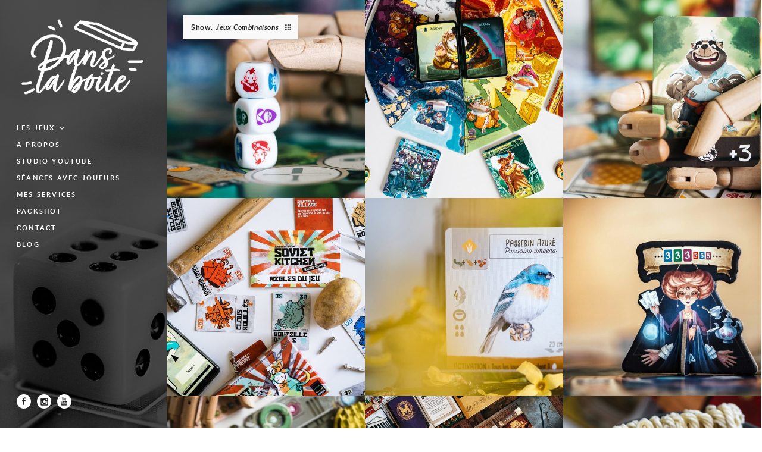

--- FILE ---
content_type: text/html; charset=UTF-8
request_url: https://www.danslaboite.be/portfolio_category/jeux-combinaisons/
body_size: 13655
content:
<!DOCTYPE html>
<!--[if(IE 9)&!(IEMobile)]> <html lang="fr-FR" class="no-js ie9 oldie"> <![endif]-->
<!--[if (lt IE 9)|(gt IEMobile 7)|!(IEMobile)|!(IE)]><!--><html lang="fr-FR" class="no-js"><!--<![endif]-->

<head>
	<meta charset="UTF-8" />
	
	<!-- meta tags -->	
	<meta name="description" content="Photographie ludique" />
	<meta name="viewport" content="width=device-width, initial-scale=1, user-scalable=no" />
			
  	<!-- Profile and pingback -->
  	<link rel="profile" href="http://gmpg.org/xfn/11">
  	<link rel="pingback" href="https://www.danslaboite.be/xmlrpc.php">
		
	<!-- wordpress head functions -->
	<title>Jeux combinaisons &#8211; Dans la Boîte</title>
<meta name='robots' content='max-image-preview:large' />
	<style>img:is([sizes="auto" i], [sizes^="auto," i]) { contain-intrinsic-size: 3000px 1500px }</style>
	<link rel='dns-prefetch' href='//fonts.googleapis.com' />
<link rel='dns-prefetch' href='//hcaptcha.com' />
<link rel="alternate" type="application/rss+xml" title="Dans la Boîte &raquo; Flux" href="https://www.danslaboite.be/feed/" />
<link rel="alternate" type="application/rss+xml" title="Dans la Boîte &raquo; Flux des commentaires" href="https://www.danslaboite.be/comments/feed/" />
<link rel="alternate" type="application/rss+xml" title="Flux pour Dans la Boîte &raquo; Jeux combinaisons Portfolio Category" href="https://www.danslaboite.be/portfolio_category/jeux-combinaisons/feed/" />
<script type="text/javascript">
/* <![CDATA[ */
window._wpemojiSettings = {"baseUrl":"https:\/\/s.w.org\/images\/core\/emoji\/16.0.1\/72x72\/","ext":".png","svgUrl":"https:\/\/s.w.org\/images\/core\/emoji\/16.0.1\/svg\/","svgExt":".svg","source":{"concatemoji":"https:\/\/www.danslaboite.be\/wp-includes\/js\/wp-emoji-release.min.js?ver=6.8.3"}};
/*! This file is auto-generated */
!function(s,n){var o,i,e;function c(e){try{var t={supportTests:e,timestamp:(new Date).valueOf()};sessionStorage.setItem(o,JSON.stringify(t))}catch(e){}}function p(e,t,n){e.clearRect(0,0,e.canvas.width,e.canvas.height),e.fillText(t,0,0);var t=new Uint32Array(e.getImageData(0,0,e.canvas.width,e.canvas.height).data),a=(e.clearRect(0,0,e.canvas.width,e.canvas.height),e.fillText(n,0,0),new Uint32Array(e.getImageData(0,0,e.canvas.width,e.canvas.height).data));return t.every(function(e,t){return e===a[t]})}function u(e,t){e.clearRect(0,0,e.canvas.width,e.canvas.height),e.fillText(t,0,0);for(var n=e.getImageData(16,16,1,1),a=0;a<n.data.length;a++)if(0!==n.data[a])return!1;return!0}function f(e,t,n,a){switch(t){case"flag":return n(e,"\ud83c\udff3\ufe0f\u200d\u26a7\ufe0f","\ud83c\udff3\ufe0f\u200b\u26a7\ufe0f")?!1:!n(e,"\ud83c\udde8\ud83c\uddf6","\ud83c\udde8\u200b\ud83c\uddf6")&&!n(e,"\ud83c\udff4\udb40\udc67\udb40\udc62\udb40\udc65\udb40\udc6e\udb40\udc67\udb40\udc7f","\ud83c\udff4\u200b\udb40\udc67\u200b\udb40\udc62\u200b\udb40\udc65\u200b\udb40\udc6e\u200b\udb40\udc67\u200b\udb40\udc7f");case"emoji":return!a(e,"\ud83e\udedf")}return!1}function g(e,t,n,a){var r="undefined"!=typeof WorkerGlobalScope&&self instanceof WorkerGlobalScope?new OffscreenCanvas(300,150):s.createElement("canvas"),o=r.getContext("2d",{willReadFrequently:!0}),i=(o.textBaseline="top",o.font="600 32px Arial",{});return e.forEach(function(e){i[e]=t(o,e,n,a)}),i}function t(e){var t=s.createElement("script");t.src=e,t.defer=!0,s.head.appendChild(t)}"undefined"!=typeof Promise&&(o="wpEmojiSettingsSupports",i=["flag","emoji"],n.supports={everything:!0,everythingExceptFlag:!0},e=new Promise(function(e){s.addEventListener("DOMContentLoaded",e,{once:!0})}),new Promise(function(t){var n=function(){try{var e=JSON.parse(sessionStorage.getItem(o));if("object"==typeof e&&"number"==typeof e.timestamp&&(new Date).valueOf()<e.timestamp+604800&&"object"==typeof e.supportTests)return e.supportTests}catch(e){}return null}();if(!n){if("undefined"!=typeof Worker&&"undefined"!=typeof OffscreenCanvas&&"undefined"!=typeof URL&&URL.createObjectURL&&"undefined"!=typeof Blob)try{var e="postMessage("+g.toString()+"("+[JSON.stringify(i),f.toString(),p.toString(),u.toString()].join(",")+"));",a=new Blob([e],{type:"text/javascript"}),r=new Worker(URL.createObjectURL(a),{name:"wpTestEmojiSupports"});return void(r.onmessage=function(e){c(n=e.data),r.terminate(),t(n)})}catch(e){}c(n=g(i,f,p,u))}t(n)}).then(function(e){for(var t in e)n.supports[t]=e[t],n.supports.everything=n.supports.everything&&n.supports[t],"flag"!==t&&(n.supports.everythingExceptFlag=n.supports.everythingExceptFlag&&n.supports[t]);n.supports.everythingExceptFlag=n.supports.everythingExceptFlag&&!n.supports.flag,n.DOMReady=!1,n.readyCallback=function(){n.DOMReady=!0}}).then(function(){return e}).then(function(){var e;n.supports.everything||(n.readyCallback(),(e=n.source||{}).concatemoji?t(e.concatemoji):e.wpemoji&&e.twemoji&&(t(e.twemoji),t(e.wpemoji)))}))}((window,document),window._wpemojiSettings);
/* ]]> */
</script>
<link rel='stylesheet' id='parent-style-css' href='https://usercontent.one/wp/www.danslaboite.be/wp-content/themes/zee/style.css?ver=6.8.3' type='text/css' media='all' />
<link rel='stylesheet' id='child-style-css' href='https://usercontent.one/wp/www.danslaboite.be/wp-content/themes/zee-child/style.css?ver=6.8.3' type='text/css' media='all' />
<link rel='stylesheet' id='onioneye-ie-style-css' href='https://usercontent.one/wp/www.danslaboite.be/wp-content/themes/zee/css/ie9.css?ver=6.8.3' type='text/css' media='all' />
<link rel='stylesheet' id='onioneye-open-sans-css' href='https://fonts.googleapis.com/css?family=Open+Sans%3A300%2C400&#038;subset=cyrillic%2Ccyrillic-ext%2Clatin%2Cgreek-ext%2Cgreek%2Clatin-ext%2Cvietnamese&#038;ver=6.8.3' type='text/css' media='all' />
<link rel='stylesheet' id='onioneye-crimson-text-css' href='https://fonts.googleapis.com/css?family=Crimson+Text%3A400%2C400italic%2C600italic&#038;ver=6.8.3' type='text/css' media='all' />
<style id='wp-emoji-styles-inline-css' type='text/css'>

	img.wp-smiley, img.emoji {
		display: inline !important;
		border: none !important;
		box-shadow: none !important;
		height: 1em !important;
		width: 1em !important;
		margin: 0 0.07em !important;
		vertical-align: -0.1em !important;
		background: none !important;
		padding: 0 !important;
	}
</style>
<link rel='stylesheet' id='wp-block-library-css' href='https://www.danslaboite.be/wp-includes/css/dist/block-library/style.min.css?ver=6.8.3' type='text/css' media='all' />
<style id='classic-theme-styles-inline-css' type='text/css'>
/*! This file is auto-generated */
.wp-block-button__link{color:#fff;background-color:#32373c;border-radius:9999px;box-shadow:none;text-decoration:none;padding:calc(.667em + 2px) calc(1.333em + 2px);font-size:1.125em}.wp-block-file__button{background:#32373c;color:#fff;text-decoration:none}
</style>
<style id='global-styles-inline-css' type='text/css'>
:root{--wp--preset--aspect-ratio--square: 1;--wp--preset--aspect-ratio--4-3: 4/3;--wp--preset--aspect-ratio--3-4: 3/4;--wp--preset--aspect-ratio--3-2: 3/2;--wp--preset--aspect-ratio--2-3: 2/3;--wp--preset--aspect-ratio--16-9: 16/9;--wp--preset--aspect-ratio--9-16: 9/16;--wp--preset--color--black: #000000;--wp--preset--color--cyan-bluish-gray: #abb8c3;--wp--preset--color--white: #ffffff;--wp--preset--color--pale-pink: #f78da7;--wp--preset--color--vivid-red: #cf2e2e;--wp--preset--color--luminous-vivid-orange: #ff6900;--wp--preset--color--luminous-vivid-amber: #fcb900;--wp--preset--color--light-green-cyan: #7bdcb5;--wp--preset--color--vivid-green-cyan: #00d084;--wp--preset--color--pale-cyan-blue: #8ed1fc;--wp--preset--color--vivid-cyan-blue: #0693e3;--wp--preset--color--vivid-purple: #9b51e0;--wp--preset--gradient--vivid-cyan-blue-to-vivid-purple: linear-gradient(135deg,rgba(6,147,227,1) 0%,rgb(155,81,224) 100%);--wp--preset--gradient--light-green-cyan-to-vivid-green-cyan: linear-gradient(135deg,rgb(122,220,180) 0%,rgb(0,208,130) 100%);--wp--preset--gradient--luminous-vivid-amber-to-luminous-vivid-orange: linear-gradient(135deg,rgba(252,185,0,1) 0%,rgba(255,105,0,1) 100%);--wp--preset--gradient--luminous-vivid-orange-to-vivid-red: linear-gradient(135deg,rgba(255,105,0,1) 0%,rgb(207,46,46) 100%);--wp--preset--gradient--very-light-gray-to-cyan-bluish-gray: linear-gradient(135deg,rgb(238,238,238) 0%,rgb(169,184,195) 100%);--wp--preset--gradient--cool-to-warm-spectrum: linear-gradient(135deg,rgb(74,234,220) 0%,rgb(151,120,209) 20%,rgb(207,42,186) 40%,rgb(238,44,130) 60%,rgb(251,105,98) 80%,rgb(254,248,76) 100%);--wp--preset--gradient--blush-light-purple: linear-gradient(135deg,rgb(255,206,236) 0%,rgb(152,150,240) 100%);--wp--preset--gradient--blush-bordeaux: linear-gradient(135deg,rgb(254,205,165) 0%,rgb(254,45,45) 50%,rgb(107,0,62) 100%);--wp--preset--gradient--luminous-dusk: linear-gradient(135deg,rgb(255,203,112) 0%,rgb(199,81,192) 50%,rgb(65,88,208) 100%);--wp--preset--gradient--pale-ocean: linear-gradient(135deg,rgb(255,245,203) 0%,rgb(182,227,212) 50%,rgb(51,167,181) 100%);--wp--preset--gradient--electric-grass: linear-gradient(135deg,rgb(202,248,128) 0%,rgb(113,206,126) 100%);--wp--preset--gradient--midnight: linear-gradient(135deg,rgb(2,3,129) 0%,rgb(40,116,252) 100%);--wp--preset--font-size--small: 13px;--wp--preset--font-size--medium: 20px;--wp--preset--font-size--large: 36px;--wp--preset--font-size--x-large: 42px;--wp--preset--spacing--20: 0.44rem;--wp--preset--spacing--30: 0.67rem;--wp--preset--spacing--40: 1rem;--wp--preset--spacing--50: 1.5rem;--wp--preset--spacing--60: 2.25rem;--wp--preset--spacing--70: 3.38rem;--wp--preset--spacing--80: 5.06rem;--wp--preset--shadow--natural: 6px 6px 9px rgba(0, 0, 0, 0.2);--wp--preset--shadow--deep: 12px 12px 50px rgba(0, 0, 0, 0.4);--wp--preset--shadow--sharp: 6px 6px 0px rgba(0, 0, 0, 0.2);--wp--preset--shadow--outlined: 6px 6px 0px -3px rgba(255, 255, 255, 1), 6px 6px rgba(0, 0, 0, 1);--wp--preset--shadow--crisp: 6px 6px 0px rgba(0, 0, 0, 1);}:where(.is-layout-flex){gap: 0.5em;}:where(.is-layout-grid){gap: 0.5em;}body .is-layout-flex{display: flex;}.is-layout-flex{flex-wrap: wrap;align-items: center;}.is-layout-flex > :is(*, div){margin: 0;}body .is-layout-grid{display: grid;}.is-layout-grid > :is(*, div){margin: 0;}:where(.wp-block-columns.is-layout-flex){gap: 2em;}:where(.wp-block-columns.is-layout-grid){gap: 2em;}:where(.wp-block-post-template.is-layout-flex){gap: 1.25em;}:where(.wp-block-post-template.is-layout-grid){gap: 1.25em;}.has-black-color{color: var(--wp--preset--color--black) !important;}.has-cyan-bluish-gray-color{color: var(--wp--preset--color--cyan-bluish-gray) !important;}.has-white-color{color: var(--wp--preset--color--white) !important;}.has-pale-pink-color{color: var(--wp--preset--color--pale-pink) !important;}.has-vivid-red-color{color: var(--wp--preset--color--vivid-red) !important;}.has-luminous-vivid-orange-color{color: var(--wp--preset--color--luminous-vivid-orange) !important;}.has-luminous-vivid-amber-color{color: var(--wp--preset--color--luminous-vivid-amber) !important;}.has-light-green-cyan-color{color: var(--wp--preset--color--light-green-cyan) !important;}.has-vivid-green-cyan-color{color: var(--wp--preset--color--vivid-green-cyan) !important;}.has-pale-cyan-blue-color{color: var(--wp--preset--color--pale-cyan-blue) !important;}.has-vivid-cyan-blue-color{color: var(--wp--preset--color--vivid-cyan-blue) !important;}.has-vivid-purple-color{color: var(--wp--preset--color--vivid-purple) !important;}.has-black-background-color{background-color: var(--wp--preset--color--black) !important;}.has-cyan-bluish-gray-background-color{background-color: var(--wp--preset--color--cyan-bluish-gray) !important;}.has-white-background-color{background-color: var(--wp--preset--color--white) !important;}.has-pale-pink-background-color{background-color: var(--wp--preset--color--pale-pink) !important;}.has-vivid-red-background-color{background-color: var(--wp--preset--color--vivid-red) !important;}.has-luminous-vivid-orange-background-color{background-color: var(--wp--preset--color--luminous-vivid-orange) !important;}.has-luminous-vivid-amber-background-color{background-color: var(--wp--preset--color--luminous-vivid-amber) !important;}.has-light-green-cyan-background-color{background-color: var(--wp--preset--color--light-green-cyan) !important;}.has-vivid-green-cyan-background-color{background-color: var(--wp--preset--color--vivid-green-cyan) !important;}.has-pale-cyan-blue-background-color{background-color: var(--wp--preset--color--pale-cyan-blue) !important;}.has-vivid-cyan-blue-background-color{background-color: var(--wp--preset--color--vivid-cyan-blue) !important;}.has-vivid-purple-background-color{background-color: var(--wp--preset--color--vivid-purple) !important;}.has-black-border-color{border-color: var(--wp--preset--color--black) !important;}.has-cyan-bluish-gray-border-color{border-color: var(--wp--preset--color--cyan-bluish-gray) !important;}.has-white-border-color{border-color: var(--wp--preset--color--white) !important;}.has-pale-pink-border-color{border-color: var(--wp--preset--color--pale-pink) !important;}.has-vivid-red-border-color{border-color: var(--wp--preset--color--vivid-red) !important;}.has-luminous-vivid-orange-border-color{border-color: var(--wp--preset--color--luminous-vivid-orange) !important;}.has-luminous-vivid-amber-border-color{border-color: var(--wp--preset--color--luminous-vivid-amber) !important;}.has-light-green-cyan-border-color{border-color: var(--wp--preset--color--light-green-cyan) !important;}.has-vivid-green-cyan-border-color{border-color: var(--wp--preset--color--vivid-green-cyan) !important;}.has-pale-cyan-blue-border-color{border-color: var(--wp--preset--color--pale-cyan-blue) !important;}.has-vivid-cyan-blue-border-color{border-color: var(--wp--preset--color--vivid-cyan-blue) !important;}.has-vivid-purple-border-color{border-color: var(--wp--preset--color--vivid-purple) !important;}.has-vivid-cyan-blue-to-vivid-purple-gradient-background{background: var(--wp--preset--gradient--vivid-cyan-blue-to-vivid-purple) !important;}.has-light-green-cyan-to-vivid-green-cyan-gradient-background{background: var(--wp--preset--gradient--light-green-cyan-to-vivid-green-cyan) !important;}.has-luminous-vivid-amber-to-luminous-vivid-orange-gradient-background{background: var(--wp--preset--gradient--luminous-vivid-amber-to-luminous-vivid-orange) !important;}.has-luminous-vivid-orange-to-vivid-red-gradient-background{background: var(--wp--preset--gradient--luminous-vivid-orange-to-vivid-red) !important;}.has-very-light-gray-to-cyan-bluish-gray-gradient-background{background: var(--wp--preset--gradient--very-light-gray-to-cyan-bluish-gray) !important;}.has-cool-to-warm-spectrum-gradient-background{background: var(--wp--preset--gradient--cool-to-warm-spectrum) !important;}.has-blush-light-purple-gradient-background{background: var(--wp--preset--gradient--blush-light-purple) !important;}.has-blush-bordeaux-gradient-background{background: var(--wp--preset--gradient--blush-bordeaux) !important;}.has-luminous-dusk-gradient-background{background: var(--wp--preset--gradient--luminous-dusk) !important;}.has-pale-ocean-gradient-background{background: var(--wp--preset--gradient--pale-ocean) !important;}.has-electric-grass-gradient-background{background: var(--wp--preset--gradient--electric-grass) !important;}.has-midnight-gradient-background{background: var(--wp--preset--gradient--midnight) !important;}.has-small-font-size{font-size: var(--wp--preset--font-size--small) !important;}.has-medium-font-size{font-size: var(--wp--preset--font-size--medium) !important;}.has-large-font-size{font-size: var(--wp--preset--font-size--large) !important;}.has-x-large-font-size{font-size: var(--wp--preset--font-size--x-large) !important;}
:where(.wp-block-post-template.is-layout-flex){gap: 1.25em;}:where(.wp-block-post-template.is-layout-grid){gap: 1.25em;}
:where(.wp-block-columns.is-layout-flex){gap: 2em;}:where(.wp-block-columns.is-layout-grid){gap: 2em;}
:root :where(.wp-block-pullquote){font-size: 1.5em;line-height: 1.6;}
</style>
<link rel='stylesheet' id='contact-form-7-css' href='https://usercontent.one/wp/www.danslaboite.be/wp-content/plugins/contact-form-7/includes/css/styles.css?ver=6.1.3' type='text/css' media='all' />
<link rel='stylesheet' id='responsive-lightbox-swipebox-css' href='https://usercontent.one/wp/www.danslaboite.be/wp-content/plugins/responsive-lightbox/assets/swipebox/swipebox.min.css?ver=1.5.2' type='text/css' media='all' />
<script type="text/javascript" src="https://www.danslaboite.be/wp-includes/js/jquery/jquery.min.js?ver=3.7.1" id="jquery-core-js"></script>
<script type="text/javascript" src="https://www.danslaboite.be/wp-includes/js/jquery/jquery-migrate.min.js?ver=3.4.1" id="jquery-migrate-js"></script>
<script type="text/javascript" src="https://usercontent.one/wp/www.danslaboite.be/wp-content/themes/zee/js/jquery.header.scripts.js?ver=6.8.3" id="onioneye-header-scripts-js"></script>
<script type="text/javascript" src="https://usercontent.one/wp/www.danslaboite.be/wp-content/themes/zee/js/min/jquery.header.custom-min.js?ver=6.8.3" id="onioneye-custom-header-js-js"></script>
<script type="text/javascript" src="https://usercontent.one/wp/www.danslaboite.be/wp-content/plugins/responsive-lightbox/assets/swipebox/jquery.swipebox.min.js?ver=1.5.2" id="responsive-lightbox-swipebox-js"></script>
<script type="text/javascript" src="https://www.danslaboite.be/wp-includes/js/underscore.min.js?ver=1.13.7" id="underscore-js"></script>
<script type="text/javascript" src="https://usercontent.one/wp/www.danslaboite.be/wp-content/plugins/responsive-lightbox/assets/infinitescroll/infinite-scroll.pkgd.min.js?ver=4.0.1" id="responsive-lightbox-infinite-scroll-js"></script>
<script type="text/javascript" id="responsive-lightbox-js-before">
/* <![CDATA[ */
var rlArgs = {"script":"swipebox","selector":"lightbox","customEvents":"","activeGalleries":true,"animation":true,"hideCloseButtonOnMobile":false,"removeBarsOnMobile":false,"hideBars":true,"hideBarsDelay":5000,"videoMaxWidth":1080,"useSVG":true,"loopAtEnd":false,"woocommerce_gallery":false,"ajaxurl":"https:\/\/www.danslaboite.be\/wp-admin\/admin-ajax.php","nonce":"f0954b98a7","preview":false,"postId":16085,"scriptExtension":false};
/* ]]> */
</script>
<script type="text/javascript" src="https://usercontent.one/wp/www.danslaboite.be/wp-content/plugins/responsive-lightbox/js/front.js?ver=2.5.4" id="responsive-lightbox-js"></script>
<link rel="https://api.w.org/" href="https://www.danslaboite.be/wp-json/" /><link rel="EditURI" type="application/rsd+xml" title="RSD" href="https://www.danslaboite.be/xmlrpc.php?rsd" />
<meta name="generator" content="WordPress 6.8.3" />
<style>
.h-captcha{position:relative;display:block;margin-bottom:2rem;padding:0;clear:both}.h-captcha[data-size="normal"]{width:303px;height:78px}.h-captcha[data-size="compact"]{width:164px;height:144px}.h-captcha[data-size="invisible"]{display:none}.h-captcha iframe{z-index:1}.h-captcha::before{content:"";display:block;position:absolute;top:0;left:0;background:url(https://usercontent.one/wp/www.danslaboite.be/wp-content/plugins/hcaptcha-for-forms-and-more/assets/images/hcaptcha-div-logo.svg) no-repeat;border:1px solid #fff0;border-radius:4px;box-sizing:border-box}.h-captcha::after{content:"The hCaptcha loading is delayed until user interaction.";font:13px/1.35 system-ui,-apple-system,Segoe UI,Roboto,Arial,sans-serif;display:block;position:absolute;top:0;left:0;box-sizing:border-box;color:red;opacity:0}.h-captcha:not(:has(iframe))::after{animation:hcap-msg-fade-in .3s ease forwards;animation-delay:2s}.h-captcha:has(iframe)::after{animation:none;opacity:0}@keyframes hcap-msg-fade-in{to{opacity:1}}.h-captcha[data-size="normal"]::before{width:300px;height:74px;background-position:94% 28%}.h-captcha[data-size="normal"]::after{padding:19px 75px 16px 10px}.h-captcha[data-size="compact"]::before{width:156px;height:136px;background-position:50% 79%}.h-captcha[data-size="compact"]::after{padding:10px 10px 16px 10px}.h-captcha[data-theme="light"]::before,body.is-light-theme .h-captcha[data-theme="auto"]::before,.h-captcha[data-theme="auto"]::before{background-color:#fafafa;border:1px solid #e0e0e0}.h-captcha[data-theme="dark"]::before,body.is-dark-theme .h-captcha[data-theme="auto"]::before,html.wp-dark-mode-active .h-captcha[data-theme="auto"]::before,html.drdt-dark-mode .h-captcha[data-theme="auto"]::before{background-image:url(https://usercontent.one/wp/www.danslaboite.be/wp-content/plugins/hcaptcha-for-forms-and-more/assets/images/hcaptcha-div-logo-white.svg);background-repeat:no-repeat;background-color:#333;border:1px solid #f5f5f5}@media (prefers-color-scheme:dark){.h-captcha[data-theme="auto"]::before{background-image:url(https://usercontent.one/wp/www.danslaboite.be/wp-content/plugins/hcaptcha-for-forms-and-more/assets/images/hcaptcha-div-logo-white.svg);background-repeat:no-repeat;background-color:#333;border:1px solid #f5f5f5}}.h-captcha[data-theme="custom"]::before{background-color:initial}.h-captcha[data-size="invisible"]::before,.h-captcha[data-size="invisible"]::after{display:none}.h-captcha iframe{position:relative}div[style*="z-index: 2147483647"] div[style*="border-width: 11px"][style*="position: absolute"][style*="pointer-events: none"]{border-style:none}
</style>
<style>
span[data-name="hcap-cf7"] .h-captcha{margin-bottom:0}span[data-name="hcap-cf7"]~input[type="submit"],span[data-name="hcap-cf7"]~button[type="submit"]{margin-top:2rem}
</style>
<link rel="icon" href="https://usercontent.one/wp/www.danslaboite.be/wp-content/uploads/2020/03/cropped-8250-150x150.png" sizes="32x32" />
<link rel="icon" href="https://usercontent.one/wp/www.danslaboite.be/wp-content/uploads/2020/03/cropped-8250-300x300.png" sizes="192x192" />
<link rel="apple-touch-icon" href="https://usercontent.one/wp/www.danslaboite.be/wp-content/uploads/2020/03/cropped-8250-300x300.png" />
<meta name="msapplication-TileImage" content="https://usercontent.one/wp/www.danslaboite.be/wp-content/uploads/2020/03/cropped-8250-300x300.png" />
	<!-- end of wordpress head -->	
</head>

<body class="archive tax-portfolio_category term-jeux-combinaisons term-79 wp-theme-zee wp-child-theme-zee-child portfolio-category-blackrock portfolio-category-catchup-games portfolio-category-jeux-cartes portfolio-category-jeux-combinaisons portfolio-category-jeux-de-draft">
	
	
		
	<div class="main-container group">	
		
		<div class="full-height group">
						
										
									              				
				<style scoped>
				    @media all and (min-width: 67.562em) { 
					    .header-bg {
					    	background-image: url(https://usercontent.one/wp/www.danslaboite.be/wp-content/uploads/2020/03/2020-01-22_0010-2.jpg);
					    }
					}
					@media all and (max-width: 67.5em) { 
						.header {
				        	background-image: url(https://usercontent.one/wp/www.danslaboite.be/wp-content/uploads/2020/03/2020-01-22_0010-2.jpg);
				    	}
				    	
				    	.header-bg {
					    	display: none;
				    	}
					}
				</style>
				
						
			<header class="header active-bg-img">
				
				<div class="header-bg"></div>
								
				<div class="header-content-wrapper">
					
					<div class="logo">
						<a href="https://www.danslaboite.be/">
							
																			
																		
								<img src="https://usercontent.one/wp/www.danslaboite.be/wp-content/uploads/2020/03/dlb.png" alt="Site Logo" width="1347" 
								height="872">
													
								
									
						</a>
					</div><!-- /.logo -->
					
										
						<ul class="mobile-menu">
							<li>
								<a class="menu-button needsclick" href="#">Open menu</a>
								
								<ul id="menu-header-menu" class="menu"><li id="menu-item-2250" class="menu-item menu-item-type-post_type menu-item-object-page menu-item-home current-menu-ancestor current-menu-parent current_page_parent current_page_ancestor menu-item-has-children menu-item-2250"><a class="needsclick"href="https://www.danslaboite.be/">Les jeux</a>
<ul class="sub-menu">
	<li id="menu-item-2761" class="menu-item menu-item-type-taxonomy menu-item-object-portfolio_category menu-item-2761"><a href="https://www.danslaboite.be/portfolio_category/jeux-enfant/">Jeux enfant</a></li>
	<li id="menu-item-2763" class="menu-item menu-item-type-taxonomy menu-item-object-portfolio_category menu-item-2763"><a href="https://www.danslaboite.be/portfolio_category/jeux-famille/">Jeux famille</a></li>
	<li id="menu-item-2760" class="menu-item menu-item-type-taxonomy menu-item-object-portfolio_category menu-item-2760"><a href="https://www.danslaboite.be/portfolio_category/jeux-ambiance/">Jeux ambiance</a></li>
	<li id="menu-item-5601" class="menu-item menu-item-type-taxonomy menu-item-object-portfolio_category menu-item-5601"><a href="https://www.danslaboite.be/portfolio_category/jeux-de-collection/">Jeux de collection</a></li>
	<li id="menu-item-5602" class="menu-item menu-item-type-taxonomy menu-item-object-portfolio_category current-menu-item menu-item-5602"><a href="https://www.danslaboite.be/portfolio_category/jeux-combinaisons/" aria-current="page">Jeux combinaisons</a></li>
	<li id="menu-item-5603" class="menu-item menu-item-type-taxonomy menu-item-object-portfolio_category menu-item-5603"><a href="https://www.danslaboite.be/portfolio_category/jeux-cooperatifs/">Jeux coopératifs</a></li>
	<li id="menu-item-5608" class="menu-item menu-item-type-taxonomy menu-item-object-portfolio_category menu-item-5608"><a href="https://www.danslaboite.be/portfolio_category/jeux-narratifs/">Jeux narratifs</a></li>
	<li id="menu-item-2762" class="menu-item menu-item-type-taxonomy menu-item-object-portfolio_category menu-item-2762"><a href="https://www.danslaboite.be/portfolio_category/jeux-enquete-escape/">Jeux enquête / escape</a></li>
	<li id="menu-item-5607" class="menu-item menu-item-type-taxonomy menu-item-object-portfolio_category menu-item-5607"><a href="https://www.danslaboite.be/portfolio_category/jeux-roll-write/">Jeux roll &amp; write</a></li>
	<li id="menu-item-5604" class="menu-item menu-item-type-taxonomy menu-item-object-portfolio_category menu-item-5604"><a href="https://www.danslaboite.be/portfolio_category/jeux-cartes/">Jeux cartes</a></li>
	<li id="menu-item-5605" class="menu-item menu-item-type-taxonomy menu-item-object-portfolio_category menu-item-5605"><a href="https://www.danslaboite.be/portfolio_category/jeux-de-communication/">Jeux de communication</a></li>
	<li id="menu-item-5606" class="menu-item menu-item-type-taxonomy menu-item-object-portfolio_category menu-item-5606"><a href="https://www.danslaboite.be/portfolio_category/jeux-placement-ouvriers/">Jeux placement ouvriers</a></li>
	<li id="menu-item-2764" class="menu-item menu-item-type-taxonomy menu-item-object-portfolio_category menu-item-2764"><a href="https://www.danslaboite.be/portfolio_category/jeux-gestion-ressources/">Jeux gestion ressources</a></li>
</ul>
</li>
<li id="menu-item-2254" class="menu-item menu-item-type-post_type menu-item-object-page menu-item-2254"><a href="https://www.danslaboite.be/a-propos/">A propos</a></li>
<li id="menu-item-5870" class="menu-item menu-item-type-custom menu-item-object-custom menu-item-5870"><a href="https://www.youtube.com/channel/UCKeTS7-TG3qz-ioWrKFN1NQ?view_as=subscriber">Studio Youtube</a></li>
<li id="menu-item-17214" class="menu-item menu-item-type-custom menu-item-object-custom menu-item-17214"><a href="https://charliebillie.pic-time.com/-danslaboite">Séances avec joueurs</a></li>
<li id="menu-item-2272" class="menu-item menu-item-type-post_type menu-item-object-page menu-item-2272"><a href="https://www.danslaboite.be/our-services/">Mes services</a></li>
<li id="menu-item-13681" class="menu-item menu-item-type-post_type menu-item-object-page menu-item-13681"><a href="https://www.danslaboite.be/our-services/packshot/">Packshot</a></li>
<li id="menu-item-2246" class="menu-item menu-item-type-post_type menu-item-object-page menu-item-2246"><a href="https://www.danslaboite.be/contact/">Contact</a></li>
<li id="menu-item-5868" class="menu-item menu-item-type-taxonomy menu-item-object-category menu-item-5868"><a href="https://www.danslaboite.be/category/blog/">blog</a></li>
</ul>							</li>
						</ul><!-- /.mobile-menu -->
					
										
																		
						<nav class="main-navigation group"><ul id="menu-header-menu-1" class="menu"><li class="menu-item menu-item-type-post_type menu-item-object-page menu-item-home current-menu-ancestor current-menu-parent current_page_parent current_page_ancestor menu-item-has-children menu-item-2250"><a class="needsclick"href="https://www.danslaboite.be/">Les jeux</a>
<ul class="sub-menu">
	<li class="menu-item menu-item-type-taxonomy menu-item-object-portfolio_category menu-item-2761"><a href="https://www.danslaboite.be/portfolio_category/jeux-enfant/">Jeux enfant</a></li>
	<li class="menu-item menu-item-type-taxonomy menu-item-object-portfolio_category menu-item-2763"><a href="https://www.danslaboite.be/portfolio_category/jeux-famille/">Jeux famille</a></li>
	<li class="menu-item menu-item-type-taxonomy menu-item-object-portfolio_category menu-item-2760"><a href="https://www.danslaboite.be/portfolio_category/jeux-ambiance/">Jeux ambiance</a></li>
	<li class="menu-item menu-item-type-taxonomy menu-item-object-portfolio_category menu-item-5601"><a href="https://www.danslaboite.be/portfolio_category/jeux-de-collection/">Jeux de collection</a></li>
	<li class="menu-item menu-item-type-taxonomy menu-item-object-portfolio_category current-menu-item menu-item-5602"><a href="https://www.danslaboite.be/portfolio_category/jeux-combinaisons/" aria-current="page">Jeux combinaisons</a></li>
	<li class="menu-item menu-item-type-taxonomy menu-item-object-portfolio_category menu-item-5603"><a href="https://www.danslaboite.be/portfolio_category/jeux-cooperatifs/">Jeux coopératifs</a></li>
	<li class="menu-item menu-item-type-taxonomy menu-item-object-portfolio_category menu-item-5608"><a href="https://www.danslaboite.be/portfolio_category/jeux-narratifs/">Jeux narratifs</a></li>
	<li class="menu-item menu-item-type-taxonomy menu-item-object-portfolio_category menu-item-2762"><a href="https://www.danslaboite.be/portfolio_category/jeux-enquete-escape/">Jeux enquête / escape</a></li>
	<li class="menu-item menu-item-type-taxonomy menu-item-object-portfolio_category menu-item-5607"><a href="https://www.danslaboite.be/portfolio_category/jeux-roll-write/">Jeux roll &amp; write</a></li>
	<li class="menu-item menu-item-type-taxonomy menu-item-object-portfolio_category menu-item-5604"><a href="https://www.danslaboite.be/portfolio_category/jeux-cartes/">Jeux cartes</a></li>
	<li class="menu-item menu-item-type-taxonomy menu-item-object-portfolio_category menu-item-5605"><a href="https://www.danslaboite.be/portfolio_category/jeux-de-communication/">Jeux de communication</a></li>
	<li class="menu-item menu-item-type-taxonomy menu-item-object-portfolio_category menu-item-5606"><a href="https://www.danslaboite.be/portfolio_category/jeux-placement-ouvriers/">Jeux placement ouvriers</a></li>
	<li class="menu-item menu-item-type-taxonomy menu-item-object-portfolio_category menu-item-2764"><a href="https://www.danslaboite.be/portfolio_category/jeux-gestion-ressources/">Jeux gestion ressources</a></li>
</ul>
</li>
<li class="menu-item menu-item-type-post_type menu-item-object-page menu-item-2254"><a href="https://www.danslaboite.be/a-propos/">A propos</a></li>
<li class="menu-item menu-item-type-custom menu-item-object-custom menu-item-5870"><a href="https://www.youtube.com/channel/UCKeTS7-TG3qz-ioWrKFN1NQ?view_as=subscriber">Studio Youtube</a></li>
<li class="menu-item menu-item-type-custom menu-item-object-custom menu-item-17214"><a href="https://charliebillie.pic-time.com/-danslaboite">Séances avec joueurs</a></li>
<li class="menu-item menu-item-type-post_type menu-item-object-page menu-item-2272"><a href="https://www.danslaboite.be/our-services/">Mes services</a></li>
<li class="menu-item menu-item-type-post_type menu-item-object-page menu-item-13681"><a href="https://www.danslaboite.be/our-services/packshot/">Packshot</a></li>
<li class="menu-item menu-item-type-post_type menu-item-object-page menu-item-2246"><a href="https://www.danslaboite.be/contact/">Contact</a></li>
<li class="menu-item menu-item-type-taxonomy menu-item-object-category menu-item-5868"><a href="https://www.danslaboite.be/category/blog/">blog</a></li>
</ul></nav>						
										
					<div class="contact-wrapper">					
								
									
		
		
		
		
		
	
	
<ul class="social-networking group">
					
			<li>
			<a target="_blank" class="facebook-link" href="https://www.facebook.com/Ilovemypixel" title="FaceBook">
				<span class="facebook-icon social-icon"></span>
			</a>
		</li>
							<li> 
			<a target="_blank" class="instagram-link" href="https://www.instagram.com/ilovemypixels/" title="Instagram">				
				<span class="instagram-icon social-icon"></span>
			</a>
		</li>
				<li>
			<a target="_blank" class="youtube-link" href="https://www.youtube.com/channel/UCKeTS7-TG3qz-ioWrKFN1NQ" title="YouTube">		
				<span class="youtube-icon social-icon"></span>
			</a>
		</li>
								
</ul><!-- /.social-networking -->												
										          
												
					</div><!-- /.contact-wrapper -->
					
				</div><!-- /.header-content-wrapper -->
				
			</header><!-- /.header -->
								
			<div class="main-content group fade-in-up">
				
											
				<div class="content-wrapper">	
	
	<div class="pf-gallery-container">  
		<div class="pf-adjuster">
						
				
	
	
	<div class="filter-wrapper">
		<div class="filter-btn-container">
			<div class="filter-btn">
				<span class="filter-label">Show:</span>
				
				<span class="filter-current">
											Jeux combinaisons									</span>
			</div>
			
			<ul class="filter-category-list">
											
												
				<li class="filter-category ">
					<a class="filter-link filter-all" href="https://www.danslaboite.be/" data-filter="*" title="View all items">
						<span class="term-name">
							All works						</span>			
					</a>
				</li>
										
											
														
						<li class="filter-category ">
							<a class="filter-link filter-act-in-games" href="https://www.danslaboite.be/portfolio_category/act-in-games/" data-filter=".act-in-games">
								<span class="term-name">
									Act in Games								</span>
							</a>
						</li>
																	
											
														
						<li class="filter-category ">
							<a class="filter-link filter-actarus" href="https://www.danslaboite.be/portfolio_category/actarus/" data-filter=".actarus">
								<span class="term-name">
									Actarus								</span>
							</a>
						</li>
																	
											
														
						<li class="filter-category ">
							<a class="filter-link filter-aeg" href="https://www.danslaboite.be/portfolio_category/aeg/" data-filter=".aeg">
								<span class="term-name">
									AEG								</span>
							</a>
						</li>
																	
											
														
						<li class="filter-category ">
							<a class="filter-link filter-ankama" href="https://www.danslaboite.be/portfolio_category/ankama/" data-filter=".ankama">
								<span class="term-name">
									Ankama								</span>
							</a>
						</li>
																	
											
														
						<li class="filter-category ">
							<a class="filter-link filter-asmodee" href="https://www.danslaboite.be/portfolio_category/asmodee/" data-filter=".asmodee">
								<span class="term-name">
									Asmodée								</span>
							</a>
						</li>
																	
											
														
						<li class="filter-category ">
							<a class="filter-link filter-atalia" href="https://www.danslaboite.be/portfolio_category/atalia/" data-filter=".atalia">
								<span class="term-name">
									Atalia								</span>
							</a>
						</li>
																	
											
														
						<li class="filter-category ">
							<a class="filter-link filter-aurora" href="https://www.danslaboite.be/portfolio_category/aurora/" data-filter=".aurora">
								<span class="term-name">
									Aurora								</span>
							</a>
						</li>
																	
											
														
						<li class="filter-category ">
							<a class="filter-link filter-auzou" href="https://www.danslaboite.be/portfolio_category/auzou/" data-filter=".auzou">
								<span class="term-name">
									Auzou								</span>
							</a>
						</li>
																	
											
														
						<li class="filter-category ">
							<a class="filter-link filter-bankiiiz" href="https://www.danslaboite.be/portfolio_category/bankiiiz/" data-filter=".bankiiiz">
								<span class="term-name">
									Bankiiiz								</span>
							</a>
						</li>
																	
											
														
						<li class="filter-category ">
							<a class="filter-link filter-big-potato-games" href="https://www.danslaboite.be/portfolio_category/big-potato-games/" data-filter=".big-potato-games">
								<span class="term-name">
									Big Potato Games								</span>
							</a>
						</li>
																	
											
														
						<li class="filter-category ">
							<a class="filter-link filter-bio-viva" href="https://www.danslaboite.be/portfolio_category/bio-viva/" data-filter=".bio-viva">
								<span class="term-name">
									Bio viva								</span>
							</a>
						</li>
																	
											
														
						<li class="filter-category ">
							<a class="filter-link filter-blackrock" href="https://www.danslaboite.be/portfolio_category/blackrock/" data-filter=".blackrock">
								<span class="term-name">
									Blackrock								</span>
							</a>
						</li>
																	
											
														
						<li class="filter-category ">
							<a class="filter-link filter-blam" href="https://www.danslaboite.be/portfolio_category/blam/" data-filter=".blam">
								<span class="term-name">
									Blam !								</span>
							</a>
						</li>
																	
											
														
						<li class="filter-category ">
							<a class="filter-link filter-blue-cocker" href="https://www.danslaboite.be/portfolio_category/blue-cocker/" data-filter=".blue-cocker">
								<span class="term-name">
									Blue cocker								</span>
							</a>
						</li>
																	
											
														
						<li class="filter-category ">
							<a class="filter-link filter-blue-orange" href="https://www.danslaboite.be/portfolio_category/blue-orange/" data-filter=".blue-orange">
								<span class="term-name">
									Blue Orange								</span>
							</a>
						</li>
																	
											
														
						<li class="filter-category ">
							<a class="filter-link filter-bombyx" href="https://www.danslaboite.be/portfolio_category/bombyx/" data-filter=".bombyx">
								<span class="term-name">
									Bombyx								</span>
							</a>
						</li>
																	
											
														
						<li class="filter-category ">
							<a class="filter-link filter-bragelonne" href="https://www.danslaboite.be/portfolio_category/bragelonne/" data-filter=".bragelonne">
								<span class="term-name">
									Bragelonne								</span>
							</a>
						</li>
																	
											
														
						<li class="filter-category ">
							<a class="filter-link filter-byr-games" href="https://www.danslaboite.be/portfolio_category/byr-games/" data-filter=".byr-games">
								<span class="term-name">
									BYR Games								</span>
							</a>
						</li>
																	
											
														
						<li class="filter-category ">
							<a class="filter-link filter-capitaine-meeple" href="https://www.danslaboite.be/portfolio_category/capitaine-meeple/" data-filter=".capitaine-meeple">
								<span class="term-name">
									Capitaine Meeple								</span>
							</a>
						</li>
																	
											
														
						<li class="filter-category ">
							<a class="filter-link filter-captain-games" href="https://www.danslaboite.be/portfolio_category/captain-games/" data-filter=".captain-games">
								<span class="term-name">
									Captain Games								</span>
							</a>
						</li>
																	
											
														
						<li class="filter-category ">
							<a class="filter-link filter-catchup-games" href="https://www.danslaboite.be/portfolio_category/catchup-games/" data-filter=".catchup-games">
								<span class="term-name">
									Catchup games								</span>
							</a>
						</li>
																	
											
														
						<li class="filter-category ">
							<a class="filter-link filter-cocktail-games" href="https://www.danslaboite.be/portfolio_category/cocktail-games/" data-filter=".cocktail-games">
								<span class="term-name">
									Cocktail Games								</span>
							</a>
						</li>
																	
											
														
						<li class="filter-category ">
							<a class="filter-link filter-cosmo-ludo" href="https://www.danslaboite.be/portfolio_category/cosmo-ludo/" data-filter=".cosmo-ludo">
								<span class="term-name">
									cosmo ludo								</span>
							</a>
						</li>
																	
											
														
						<li class="filter-category ">
							<a class="filter-link filter-days-of-wonder" href="https://www.danslaboite.be/portfolio_category/days-of-wonder/" data-filter=".days-of-wonder">
								<span class="term-name">
									Days of Wonder								</span>
							</a>
						</li>
																	
											
														
						<li class="filter-category ">
							<a class="filter-link filter-eggertspiele" href="https://www.danslaboite.be/portfolio_category/eggertspiele/" data-filter=".eggertspiele">
								<span class="term-name">
									Eggertspiele								</span>
							</a>
						</li>
																	
											
														
						<li class="filter-category ">
							<a class="filter-link filter-explor8" href="https://www.danslaboite.be/portfolio_category/explor8/" data-filter=".explor8">
								<span class="term-name">
									Explor8								</span>
							</a>
						</li>
																	
											
														
						<li class="filter-category ">
							<a class="filter-link filter-flip-flap" href="https://www.danslaboite.be/portfolio_category/flip-flap/" data-filter=".flip-flap">
								<span class="term-name">
									Flip flap								</span>
							</a>
						</li>
																	
											
														
						<li class="filter-category ">
							<a class="filter-link filter-funforge" href="https://www.danslaboite.be/portfolio_category/funforge/" data-filter=".funforge">
								<span class="term-name">
									Funforge								</span>
							</a>
						</li>
																	
											
														
						<li class="filter-category ">
							<a class="filter-link filter-funny-fox" href="https://www.danslaboite.be/portfolio_category/funny-fox/" data-filter=".funny-fox">
								<span class="term-name">
									Funny fox								</span>
							</a>
						</li>
																	
											
														
						<li class="filter-category ">
							<a class="filter-link filter-game-factory" href="https://www.danslaboite.be/portfolio_category/game-factory/" data-filter=".game-factory">
								<span class="term-name">
									Game Factory								</span>
							</a>
						</li>
																	
											
														
						<li class="filter-category ">
							<a class="filter-link filter-game-flow" href="https://www.danslaboite.be/portfolio_category/game-flow/" data-filter=".game-flow">
								<span class="term-name">
									Game flow								</span>
							</a>
						</li>
																	
											
														
						<li class="filter-category ">
							<a class="filter-link filter-geek-attitude-games" href="https://www.danslaboite.be/portfolio_category/geek-attitude-games/" data-filter=".geek-attitude-games">
								<span class="term-name">
									Geek attitude games								</span>
							</a>
						</li>
																	
											
														
						<li class="filter-category ">
							<a class="filter-link filter-geronimo" href="https://www.danslaboite.be/portfolio_category/geronimo/" data-filter=".geronimo">
								<span class="term-name">
									Geronimo								</span>
							</a>
						</li>
																	
											
														
						<li class="filter-category ">
							<a class="filter-link filter-gigamic" href="https://www.danslaboite.be/portfolio_category/gigamic/" data-filter=".gigamic">
								<span class="term-name">
									Gigamic								</span>
							</a>
						</li>
																	
											
														
						<li class="filter-category ">
							<a class="filter-link filter-grrre-games" href="https://www.danslaboite.be/portfolio_category/grrre-games/" data-filter=".grrre-games">
								<span class="term-name">
									Grrre Games								</span>
							</a>
						</li>
																	
											
														
						<li class="filter-category ">
							<a class="filter-link filter-happy-meeple-games" href="https://www.danslaboite.be/portfolio_category/happy-meeple-games/" data-filter=".happy-meeple-games">
								<span class="term-name">
									Happy meeple games								</span>
							</a>
						</li>
																	
											
														
						<li class="filter-category ">
							<a class="filter-link filter-helvetiq" href="https://www.danslaboite.be/portfolio_category/helvetiq/" data-filter=".helvetiq">
								<span class="term-name">
									Helvetiq								</span>
							</a>
						</li>
																	
											
														
						<li class="filter-category ">
							<a class="filter-link filter-holy-grail-games" href="https://www.danslaboite.be/portfolio_category/holy-grail-games/" data-filter=".holy-grail-games">
								<span class="term-name">
									Holy grail games								</span>
							</a>
						</li>
																	
											
														
						<li class="filter-category ">
							<a class="filter-link filter-hubvious" href="https://www.danslaboite.be/portfolio_category/hubvious/" data-filter=".hubvious">
								<span class="term-name">
									Hubvious								</span>
							</a>
						</li>
																	
											
														
						<li class="filter-category ">
							<a class="filter-link filter-iello" href="https://www.danslaboite.be/portfolio_category/iello/" data-filter=".iello">
								<span class="term-name">
									Iello								</span>
							</a>
						</li>
																	
											
														
						<li class="filter-category ">
							<a class="filter-link filter-igari" href="https://www.danslaboite.be/portfolio_category/igari/" data-filter=".igari">
								<span class="term-name">
									igari								</span>
							</a>
						</li>
																	
											
														
						<li class="filter-category ">
							<a class="filter-link filter-itten" href="https://www.danslaboite.be/portfolio_category/itten/" data-filter=".itten">
								<span class="term-name">
									Itten								</span>
							</a>
						</li>
																	
											
														
						<li class="filter-category ">
							<a class="filter-link filter-jeu-opla" href="https://www.danslaboite.be/portfolio_category/jeu-opla/" data-filter=".jeu-opla">
								<span class="term-name">
									Jeu Opla								</span>
							</a>
						</li>
																	
											
														
						<li class="filter-category ">
							<a class="filter-link filter-jeux-adresse" href="https://www.danslaboite.be/portfolio_category/jeux-adresse/" data-filter=".jeux-adresse">
								<span class="term-name">
									Jeux adresse								</span>
							</a>
						</li>
																	
											
														
						<li class="filter-category ">
							<a class="filter-link filter-jeux-ambiance" href="https://www.danslaboite.be/portfolio_category/jeux-ambiance/" data-filter=".jeux-ambiance">
								<span class="term-name">
									Jeux ambiance								</span>
							</a>
						</li>
																	
											
														
						<li class="filter-category ">
							<a class="filter-link filter-jeux-cartes" href="https://www.danslaboite.be/portfolio_category/jeux-cartes/" data-filter=".jeux-cartes">
								<span class="term-name">
									Jeux cartes								</span>
							</a>
						</li>
																	
											
														
						<li class="filter-category active">
							<a class="filter-link filter-jeux-combinaisons" href="https://www.danslaboite.be/portfolio_category/jeux-combinaisons/" data-filter=".jeux-combinaisons">
								<span class="term-name">
									Jeux combinaisons								</span>
							</a>
						</li>
																	
											
														
						<li class="filter-category ">
							<a class="filter-link filter-jeux-cooperatifs" href="https://www.danslaboite.be/portfolio_category/jeux-cooperatifs/" data-filter=".jeux-cooperatifs">
								<span class="term-name">
									Jeux coopératifs								</span>
							</a>
						</li>
																	
											
														
						<li class="filter-category ">
							<a class="filter-link filter-jeux-de-bluff" href="https://www.danslaboite.be/portfolio_category/jeux-de-bluff/" data-filter=".jeux-de-bluff">
								<span class="term-name">
									Jeux de bluff								</span>
							</a>
						</li>
																	
											
														
						<li class="filter-category ">
							<a class="filter-link filter-jeux-de-collection" href="https://www.danslaboite.be/portfolio_category/jeux-de-collection/" data-filter=".jeux-de-collection">
								<span class="term-name">
									Jeux de collection								</span>
							</a>
						</li>
																	
											
														
						<li class="filter-category ">
							<a class="filter-link filter-jeux-de-communication" href="https://www.danslaboite.be/portfolio_category/jeux-de-communication/" data-filter=".jeux-de-communication">
								<span class="term-name">
									Jeux de communication								</span>
							</a>
						</li>
																	
											
														
						<li class="filter-category ">
							<a class="filter-link filter-jeux-de-draft" href="https://www.danslaboite.be/portfolio_category/jeux-de-draft/" data-filter=".jeux-de-draft">
								<span class="term-name">
									Jeux de draft								</span>
							</a>
						</li>
																	
											
														
						<li class="filter-category ">
							<a class="filter-link filter-jeux-de-placements" href="https://www.danslaboite.be/portfolio_category/jeux-de-placements/" data-filter=".jeux-de-placements">
								<span class="term-name">
									Jeux de placements								</span>
							</a>
						</li>
																	
											
														
						<li class="filter-category ">
							<a class="filter-link filter-jeux-de-quizz" href="https://www.danslaboite.be/portfolio_category/jeux-de-quizz/" data-filter=".jeux-de-quizz">
								<span class="term-name">
									Jeux de quizz								</span>
							</a>
						</li>
																	
											
														
						<li class="filter-category ">
							<a class="filter-link filter-jeux-educatifs" href="https://www.danslaboite.be/portfolio_category/jeux-educatifs/" data-filter=".jeux-educatifs">
								<span class="term-name">
									Jeux éducatifs								</span>
							</a>
						</li>
																	
											
														
						<li class="filter-category ">
							<a class="filter-link filter-jeux-enfant" href="https://www.danslaboite.be/portfolio_category/jeux-enfant/" data-filter=".jeux-enfant">
								<span class="term-name">
									Jeux enfant								</span>
							</a>
						</li>
																	
											
														
						<li class="filter-category ">
							<a class="filter-link filter-jeux-enquete-escape" href="https://www.danslaboite.be/portfolio_category/jeux-enquete-escape/" data-filter=".jeux-enquete-escape">
								<span class="term-name">
									Jeux enquête / escape								</span>
							</a>
						</li>
																	
											
														
						<li class="filter-category ">
							<a class="filter-link filter-jeux-famille" href="https://www.danslaboite.be/portfolio_category/jeux-famille/" data-filter=".jeux-famille">
								<span class="term-name">
									Jeux famille								</span>
							</a>
						</li>
																	
											
														
						<li class="filter-category ">
							<a class="filter-link filter-jeux-gestion-ressources" href="https://www.danslaboite.be/portfolio_category/jeux-gestion-ressources/" data-filter=".jeux-gestion-ressources">
								<span class="term-name">
									Jeux gestion ressources								</span>
							</a>
						</li>
																	
											
														
						<li class="filter-category ">
							<a class="filter-link filter-jeux-livre" href="https://www.danslaboite.be/portfolio_category/jeux-livre/" data-filter=".jeux-livre">
								<span class="term-name">
									Jeux livre								</span>
							</a>
						</li>
																	
											
														
						<li class="filter-category ">
							<a class="filter-link filter-jeux-narratifs" href="https://www.danslaboite.be/portfolio_category/jeux-narratifs/" data-filter=".jeux-narratifs">
								<span class="term-name">
									Jeux narratifs								</span>
							</a>
						</li>
																	
											
														
						<li class="filter-category ">
							<a class="filter-link filter-jeux-placement-ouvriers" href="https://www.danslaboite.be/portfolio_category/jeux-placement-ouvriers/" data-filter=".jeux-placement-ouvriers">
								<span class="term-name">
									Jeux placement ouvriers								</span>
							</a>
						</li>
																	
											
														
						<li class="filter-category ">
							<a class="filter-link filter-jeux-roll-write" href="https://www.danslaboite.be/portfolio_category/jeux-roll-write/" data-filter=".jeux-roll-write">
								<span class="term-name">
									Jeux roll &amp; write								</span>
							</a>
						</li>
																	
											
														
						<li class="filter-category ">
							<a class="filter-link filter-jeux-solo" href="https://www.danslaboite.be/portfolio_category/jeux-solo/" data-filter=".jeux-solo">
								<span class="term-name">
									Jeux solo								</span>
							</a>
						</li>
																	
											
														
						<li class="filter-category ">
							<a class="filter-link filter-la-boite-de-jeu" href="https://www.danslaboite.be/portfolio_category/la-boite-de-jeu/" data-filter=".la-boite-de-jeu">
								<span class="term-name">
									La boite de jeu								</span>
							</a>
						</li>
																	
											
														
						<li class="filter-category ">
							<a class="filter-link filter-laboludic" href="https://www.danslaboite.be/portfolio_category/laboludic/" data-filter=".laboludic">
								<span class="term-name">
									Laboludic								</span>
							</a>
						</li>
																	
											
														
						<li class="filter-category ">
							<a class="filter-link filter-libellud" href="https://www.danslaboite.be/portfolio_category/libellud/" data-filter=".libellud">
								<span class="term-name">
									Libellud								</span>
							</a>
						</li>
																	
											
														
						<li class="filter-category ">
							<a class="filter-link filter-lifestyle-boardgame" href="https://www.danslaboite.be/portfolio_category/lifestyle-boardgame/" data-filter=".lifestyle-boardgame">
								<span class="term-name">
									Lifestyle boardgame								</span>
							</a>
						</li>
																	
											
														
						<li class="filter-category ">
							<a class="filter-link filter-loki" href="https://www.danslaboite.be/portfolio_category/loki/" data-filter=".loki">
								<span class="term-name">
									Loki								</span>
							</a>
						</li>
																	
											
														
						<li class="filter-category ">
							<a class="filter-link filter-lubee" href="https://www.danslaboite.be/portfolio_category/lubee/" data-filter=".lubee">
								<span class="term-name">
									Lubee								</span>
							</a>
						</li>
																	
											
														
						<li class="filter-category ">
							<a class="filter-link filter-lucky-duck-games" href="https://www.danslaboite.be/portfolio_category/lucky-duck-games/" data-filter=".lucky-duck-games">
								<span class="term-name">
									Lucky duck games								</span>
							</a>
						</li>
																	
											
														
						<li class="filter-category ">
							<a class="filter-link filter-ludonaute" href="https://www.danslaboite.be/portfolio_category/ludonaute/" data-filter=".ludonaute">
								<span class="term-name">
									Ludonaute								</span>
							</a>
						</li>
																	
											
														
						<li class="filter-category ">
							<a class="filter-link filter-lumberjacks-studio" href="https://www.danslaboite.be/portfolio_category/lumberjacks-studio/" data-filter=".lumberjacks-studio">
								<span class="term-name">
									lumberjacks studio								</span>
							</a>
						</li>
																	
											
														
						<li class="filter-category ">
							<a class="filter-link filter-makaka" href="https://www.danslaboite.be/portfolio_category/makaka/" data-filter=".makaka">
								<span class="term-name">
									Makaka								</span>
							</a>
						</li>
																	
											
														
						<li class="filter-category ">
							<a class="filter-link filter-matagot" href="https://www.danslaboite.be/portfolio_category/matagot/" data-filter=".matagot">
								<span class="term-name">
									Matagot								</span>
							</a>
						</li>
																	
											
														
						<li class="filter-category ">
							<a class="filter-link filter-monolith" href="https://www.danslaboite.be/portfolio_category/monolith/" data-filter=".monolith">
								<span class="term-name">
									Monolith								</span>
							</a>
						</li>
																	
											
														
						<li class="filter-category ">
							<a class="filter-link filter-next-move" href="https://www.danslaboite.be/portfolio_category/next-move/" data-filter=".next-move">
								<span class="term-name">
									Next move								</span>
							</a>
						</li>
																	
											
														
						<li class="filter-category ">
							<a class="filter-link filter-nuts-publishing" href="https://www.danslaboite.be/portfolio_category/nuts-publishing/" data-filter=".nuts-publishing">
								<span class="term-name">
									Nuts Publishing								</span>
							</a>
						</li>
																	
											
														
						<li class="filter-category ">
							<a class="filter-link filter-oka-luda" href="https://www.danslaboite.be/portfolio_category/oka-luda/" data-filter=".oka-luda">
								<span class="term-name">
									Oka Luda								</span>
							</a>
						</li>
																	
											
														
						<li class="filter-category ">
							<a class="filter-link filter-oldchap-games" href="https://www.danslaboite.be/portfolio_category/oldchap-games/" data-filter=".oldchap-games">
								<span class="term-name">
									Oldchap games								</span>
							</a>
						</li>
																	
											
														
						<li class="filter-category ">
							<a class="filter-link filter-origames" href="https://www.danslaboite.be/portfolio_category/origames/" data-filter=".origames">
								<span class="term-name">
									Origames								</span>
							</a>
						</li>
																	
											
														
						<li class="filter-category ">
							<a class="filter-link filter-palladis-games" href="https://www.danslaboite.be/portfolio_category/palladis-games/" data-filter=".palladis-games">
								<span class="term-name">
									Palladis games								</span>
							</a>
						</li>
																	
											
														
						<li class="filter-category ">
							<a class="filter-link filter-pearl-games" href="https://www.danslaboite.be/portfolio_category/pearl-games/" data-filter=".pearl-games">
								<span class="term-name">
									Pearl games								</span>
							</a>
						</li>
																	
											
														
						<li class="filter-category ">
							<a class="filter-link filter-pixie-games" href="https://www.danslaboite.be/portfolio_category/pixie-games/" data-filter=".pixie-games">
								<span class="term-name">
									Pixie games								</span>
							</a>
						</li>
																	
											
														
						<li class="filter-category ">
							<a class="filter-link filter-plaid-hat-games" href="https://www.danslaboite.be/portfolio_category/plaid-hat-games/" data-filter=".plaid-hat-games">
								<span class="term-name">
									Plaid hat games								</span>
							</a>
						</li>
																	
											
														
						<li class="filter-category ">
							<a class="filter-link filter-plan-b" href="https://www.danslaboite.be/portfolio_category/plan-b/" data-filter=".plan-b">
								<span class="term-name">
									Plan B								</span>
							</a>
						</li>
																	
											
														
						<li class="filter-category ">
							<a class="filter-link filter-play-punk" href="https://www.danslaboite.be/portfolio_category/play-punk/" data-filter=".play-punk">
								<span class="term-name">
									Play punk								</span>
							</a>
						</li>
																	
											
														
						<li class="filter-category ">
							<a class="filter-link filter-prospero-hall" href="https://www.danslaboite.be/portfolio_category/prospero-hall/" data-filter=".prospero-hall">
								<span class="term-name">
									Prospero hall								</span>
							</a>
						</li>
																	
											
														
						<li class="filter-category ">
							<a class="filter-link filter-randolph" href="https://www.danslaboite.be/portfolio_category/randolph/" data-filter=".randolph">
								<span class="term-name">
									Randolph								</span>
							</a>
						</li>
																	
											
														
						<li class="filter-category ">
							<a class="filter-link filter-rebel" href="https://www.danslaboite.be/portfolio_category/rebel/" data-filter=".rebel">
								<span class="term-name">
									Rebel								</span>
							</a>
						</li>
																	
											
														
						<li class="filter-category ">
							<a class="filter-link filter-renegade" href="https://www.danslaboite.be/portfolio_category/renegade/" data-filter=".renegade">
								<span class="term-name">
									Renegade								</span>
							</a>
						</li>
																	
											
														
						<li class="filter-category ">
							<a class="filter-link filter-repos-prod" href="https://www.danslaboite.be/portfolio_category/repos-prod/" data-filter=".repos-prod">
								<span class="term-name">
									Repos Prod								</span>
							</a>
						</li>
																	
											
														
						<li class="filter-category ">
							<a class="filter-link filter-restoration-game" href="https://www.danslaboite.be/portfolio_category/restoration-game/" data-filter=".restoration-game">
								<span class="term-name">
									Restoration game								</span>
							</a>
						</li>
																	
											
														
						<li class="filter-category ">
							<a class="filter-link filter-schmidt" href="https://www.danslaboite.be/portfolio_category/schmidt/" data-filter=".schmidt">
								<span class="term-name">
									Schmidt								</span>
							</a>
						</li>
																	
											
														
						<li class="filter-category ">
							<a class="filter-link filter-schmidt-spiel" href="https://www.danslaboite.be/portfolio_category/schmidt-spiel/" data-filter=".schmidt-spiel">
								<span class="term-name">
									Schmidt spiel								</span>
							</a>
						</li>
																	
											
														
						<li class="filter-category ">
							<a class="filter-link filter-scorpion-masque" href="https://www.danslaboite.be/portfolio_category/scorpion-masque/" data-filter=".scorpion-masque">
								<span class="term-name">
									Scorpion masqué								</span>
							</a>
						</li>
																	
											
														
						<li class="filter-category ">
							<a class="filter-link filter-sit-down" href="https://www.danslaboite.be/portfolio_category/sit-down/" data-filter=".sit-down">
								<span class="term-name">
									Sit down								</span>
							</a>
						</li>
																	
											
														
						<li class="filter-category ">
							<a class="filter-link filter-smartgames" href="https://www.danslaboite.be/portfolio_category/smartgames/" data-filter=".smartgames">
								<span class="term-name">
									Smartgames								</span>
							</a>
						</li>
																	
											
														
						<li class="filter-category ">
							<a class="filter-link filter-space-cowboys" href="https://www.danslaboite.be/portfolio_category/space-cowboys/" data-filter=".space-cowboys">
								<span class="term-name">
									Space Cowboys								</span>
							</a>
						</li>
																	
											
														
						<li class="filter-category ">
							<a class="filter-link filter-spacecow" href="https://www.danslaboite.be/portfolio_category/spacecow/" data-filter=".spacecow">
								<span class="term-name">
									Spacecow								</span>
							</a>
						</li>
																	
											
														
						<li class="filter-category ">
							<a class="filter-link filter-spiral-editions" href="https://www.danslaboite.be/portfolio_category/spiral-editions/" data-filter=".spiral-editions">
								<span class="term-name">
									Spiral Editions								</span>
							</a>
						</li>
																	
											
														
						<li class="filter-category ">
							<a class="filter-link filter-super-meeple" href="https://www.danslaboite.be/portfolio_category/super-meeple/" data-filter=".super-meeple">
								<span class="term-name">
									Super Meeple								</span>
							</a>
						</li>
																	
											
														
						<li class="filter-category ">
							<a class="filter-link filter-superlude" href="https://www.danslaboite.be/portfolio_category/superlude/" data-filter=".superlude">
								<span class="term-name">
									Superlude								</span>
							</a>
						</li>
																	
											
														
						<li class="filter-category ">
							<a class="filter-link filter-synapse-game" href="https://www.danslaboite.be/portfolio_category/synapse-game/" data-filter=".synapse-game">
								<span class="term-name">
									Synapse Game								</span>
							</a>
						</li>
																	
											
														
						<li class="filter-category ">
							<a class="filter-link filter-the-flying-games" href="https://www.danslaboite.be/portfolio_category/the-flying-games/" data-filter=".the-flying-games">
								<span class="term-name">
									The flying Games								</span>
							</a>
						</li>
																	
											
														
						<li class="filter-category ">
							<a class="filter-link filter-tiki-editions" href="https://www.danslaboite.be/portfolio_category/tiki-editions/" data-filter=".tiki-editions">
								<span class="term-name">
									Tiki Editions								</span>
							</a>
						</li>
																	
											
														
						<li class="filter-category ">
							<a class="filter-link filter-two-manta" href="https://www.danslaboite.be/portfolio_category/two-manta/" data-filter=".two-manta">
								<span class="term-name">
									Two Manta								</span>
							</a>
						</li>
																	
											
														
						<li class="filter-category ">
							<a class="filter-link filter-unfriendly-games" href="https://www.danslaboite.be/portfolio_category/unfriendly-games/" data-filter=".unfriendly-games">
								<span class="term-name">
									Unfriendly games								</span>
							</a>
						</li>
																	
											
														
						<li class="filter-category ">
							<a class="filter-link filter-zman-games" href="https://www.danslaboite.be/portfolio_category/zman-games/" data-filter=".zman-games">
								<span class="term-name">
									Zman Games								</span>
							</a>
						</li>
																	
											
														
						<li class="filter-category ">
							<a class="filter-link filter-zygomatic" href="https://www.danslaboite.be/portfolio_category/zygomatic/" data-filter=".zygomatic">
								<span class="term-name">
									Zygomatic								</span>
							</a>
						</li>
																	
											
			</ul><!-- /.filter-category-list -->
		</div><!-- /.filter-btn-container -->
	</div><!-- /.filter-wrapper -->
						
			
			<div id="isotope-trigger" class="portfolio-gallery isotope-gallery group">
				
				<div class="onioneye-grid-sizer group"></div>
				
										
					<div data-id="id-2359" class="isotope-item portfolio-item portfolio-item-2359 asmodee jeux-combinaisons jeux-gestion-ressources jeux-placement-ouvriers matagot ">		
									
						<a class="project-link" href="https://www.danslaboite.be/portfolio/paris-new-eden/">
									
																	
								<div class="thumb-container">
										
									
									<div class="preview-img-wrap">																    
																															
																							<img class="preview-img" src="https://usercontent.one/wp/www.danslaboite.be/wp-content/uploads/2020/03/2020-02-01_0004-600x600.jpg" alt="Paris new Eden" />
																										    				       		  								              
																			</div><!-- /.preview-img-wrap -->
									
									<div class="project-info-wrap">	
										<div class="v-align">
											<h3 class="project-title">Paris new Eden</h3>
										
											<div class="project-categories">
												Asmodée, Jeux combinaisons, Jeux gestion ressources, Jeux placement ouvriers, Matagot											</div><!-- /.project-categories -->	
										</div>	
									</div><!-- /.project-info-wrap -->
																				
								</div><!-- /.thumb-container -->
										
																																
						</a><!-- /.project-link -->
			
					</div><!-- /.portfolio-item -->
					
										
					<div data-id="id-2441" class="isotope-item portfolio-item portfolio-item-2441 jeux-combinaisons oka-luda ">		
									
						<a class="project-link" href="https://www.danslaboite.be/portfolio/samsara/">
									
																	
								<div class="thumb-container">
										
									
									<div class="preview-img-wrap">																    
																															
																							<img class="preview-img" src="https://usercontent.one/wp/www.danslaboite.be/wp-content/uploads/2020/03/2019-03-04_0015-600x600.jpg" alt="Samsara" />
																										    				       		  								              
																			</div><!-- /.preview-img-wrap -->
									
									<div class="project-info-wrap">	
										<div class="v-align">
											<h3 class="project-title">Samsara</h3>
										
											<div class="project-categories">
												Jeux combinaisons, Oka Luda											</div><!-- /.project-categories -->	
										</div>	
									</div><!-- /.project-info-wrap -->
																				
								</div><!-- /.thumb-container -->
										
																																
						</a><!-- /.project-link -->
			
					</div><!-- /.portfolio-item -->
					
										
					<div data-id="id-2482" class="isotope-item portfolio-item portfolio-item-2482 jeux-combinaisons jeux-de-collection jeux-famille pixie-games superlude ">		
									
						<a class="project-link" href="https://www.danslaboite.be/portfolio/tanuki-market/">
									
																	
								<div class="thumb-container">
										
									
									<div class="preview-img-wrap">																    
																															
																							<img class="preview-img" src="https://usercontent.one/wp/www.danslaboite.be/wp-content/uploads/2020/03/2020-01-23_0025-600x600.jpg" alt="Tanuki market" />
																										    				       		  								              
																			</div><!-- /.preview-img-wrap -->
									
									<div class="project-info-wrap">	
										<div class="v-align">
											<h3 class="project-title">Tanuki market</h3>
										
											<div class="project-categories">
												Jeux combinaisons, Jeux de collection, Jeux famille, Pixie games, Superlude											</div><!-- /.project-categories -->	
										</div>	
									</div><!-- /.project-info-wrap -->
																				
								</div><!-- /.thumb-container -->
										
																																
						</a><!-- /.project-link -->
			
					</div><!-- /.portfolio-item -->
					
										
					<div data-id="id-2506" class="isotope-item portfolio-item portfolio-item-2506 asmodee igari jeux-ambiance jeux-cartes jeux-combinaisons ">		
									
						<a class="project-link" href="https://www.danslaboite.be/portfolio/soviet-kitchen/">
									
																	
								<div class="thumb-container">
										
									
									<div class="preview-img-wrap">																    
																															
																							<img class="preview-img" src="https://usercontent.one/wp/www.danslaboite.be/wp-content/uploads/2020/03/2020-01-19_0004-600x600.jpg" alt="Soviet Kitchen" />
																										    				       		  								              
																			</div><!-- /.preview-img-wrap -->
									
									<div class="project-info-wrap">	
										<div class="v-align">
											<h3 class="project-title">Soviet Kitchen</h3>
										
											<div class="project-categories">
												Asmodée, igari, Jeux ambiance, Jeux cartes, Jeux combinaisons											</div><!-- /.project-categories -->	
										</div>	
									</div><!-- /.project-info-wrap -->
																				
								</div><!-- /.thumb-container -->
										
																																
						</a><!-- /.project-link -->
			
					</div><!-- /.portfolio-item -->
					
										
					<div data-id="id-2627" class="isotope-item portfolio-item portfolio-item-2627 asmodee jeux-combinaisons jeux-de-collection jeux-famille jeux-gestion-ressources matagot ">		
									
						<a class="project-link" href="https://www.danslaboite.be/portfolio/wingspan/">
									
																	
								<div class="thumb-container">
										
									
									<div class="preview-img-wrap">																    
																															
																							<img class="preview-img" src="https://usercontent.one/wp/www.danslaboite.be/wp-content/uploads/2020/04/2020-03-31_0015-600x600.jpg" alt="Wingspan" />
																										    				       		  								              
																			</div><!-- /.preview-img-wrap -->
									
									<div class="project-info-wrap">	
										<div class="v-align">
											<h3 class="project-title">Wingspan</h3>
										
											<div class="project-categories">
												Asmodée, Jeux combinaisons, Jeux de collection, Jeux famille, Jeux gestion ressources, Matagot											</div><!-- /.project-categories -->	
										</div>	
									</div><!-- /.project-info-wrap -->
																				
								</div><!-- /.thumb-container -->
										
																																
						</a><!-- /.project-link -->
			
					</div><!-- /.portfolio-item -->
					
										
					<div data-id="id-3102" class="isotope-item portfolio-item portfolio-item-3102 asmodee blackrock explor8 jeux-cartes jeux-combinaisons jeux-famille ">		
									
						<a class="project-link" href="https://www.danslaboite.be/portfolio/anludim/">
									
																	
								<div class="thumb-container">
										
									
									<div class="preview-img-wrap">																    
																															
																							<img class="preview-img" src="https://usercontent.one/wp/www.danslaboite.be/wp-content/uploads/2020/11/Anludim_Explor8_jeu-de-société-14-600x600.jpg" alt="Anludim" />
																										    				       		  								              
																			</div><!-- /.preview-img-wrap -->
									
									<div class="project-info-wrap">	
										<div class="v-align">
											<h3 class="project-title">Anludim</h3>
										
											<div class="project-categories">
												Asmodée, Blackrock, Explor8, Jeux cartes, Jeux combinaisons, Jeux famille											</div><!-- /.project-categories -->	
										</div>	
									</div><!-- /.project-info-wrap -->
																				
								</div><!-- /.thumb-container -->
										
																																
						</a><!-- /.project-link -->
			
					</div><!-- /.portfolio-item -->
					
										
					<div data-id="id-3356" class="isotope-item portfolio-item portfolio-item-3356 blackrock jeux-combinaisons jeux-de-collection jeux-de-draft la-boite-de-jeu ">		
									
						<a class="project-link" href="https://www.danslaboite.be/portfolio/its-a-wonderful-world/">
									
																	
								<div class="thumb-container">
										
									
									<div class="preview-img-wrap">																    
																															
																							<img class="preview-img" src="https://usercontent.one/wp/www.danslaboite.be/wp-content/uploads/2020/11/wonderful-world-jeu-un-monde-de-jeu-01-600x600.jpg" alt="It&rsquo;s a wonderful world" />
																										    				       		  								              
																			</div><!-- /.preview-img-wrap -->
									
									<div class="project-info-wrap">	
										<div class="v-align">
											<h3 class="project-title">It&rsquo;s a wonderful world</h3>
										
											<div class="project-categories">
												Blackrock, Jeux combinaisons, Jeux de collection, Jeux de draft, La boite de jeu											</div><!-- /.project-categories -->	
										</div>	
									</div><!-- /.project-info-wrap -->
																				
								</div><!-- /.thumb-container -->
										
																																
						</a><!-- /.project-link -->
			
					</div><!-- /.portfolio-item -->
					
										
					<div data-id="id-3909" class="isotope-item portfolio-item portfolio-item-3909 holy-grail-games jeux-combinaisons jeux-de-collection jeux-famille ">		
									
						<a class="project-link" href="https://www.danslaboite.be/portfolio/museum-les-extensions/">
									
																	
								<div class="thumb-container">
										
									
									<div class="preview-img-wrap">																    
																															
																							<img class="preview-img" src="https://usercontent.one/wp/www.danslaboite.be/wp-content/uploads/2020/11/museum-extension-holy-grail-games-marché-noir-01-600x600.jpg" alt="Museum : les extensions" />
																										    				       		  								              
																			</div><!-- /.preview-img-wrap -->
									
									<div class="project-info-wrap">	
										<div class="v-align">
											<h3 class="project-title">Museum : les extensions</h3>
										
											<div class="project-categories">
												Holy grail games, Jeux combinaisons, Jeux de collection, Jeux famille											</div><!-- /.project-categories -->	
										</div>	
									</div><!-- /.project-info-wrap -->
																				
								</div><!-- /.thumb-container -->
										
																																
						</a><!-- /.project-link -->
			
					</div><!-- /.portfolio-item -->
					
										
					<div data-id="id-4785" class="isotope-item portfolio-item portfolio-item-4785 asmodee jeux-cartes jeux-combinaisons jeux-de-collection jeux-famille prospero-hall ">		
									
						<a class="project-link" href="https://www.danslaboite.be/portfolio/ramen-fury/">
									
																	
								<div class="thumb-container">
										
									
									<div class="preview-img-wrap">																    
																															
																							<img class="preview-img" src="https://usercontent.one/wp/www.danslaboite.be/wp-content/uploads/2020/11/Ramen-fury-prospero-hall-jeu-de-société-13-600x600.jpg" alt="Ramen Fury" />
																										    				       		  								              
																			</div><!-- /.preview-img-wrap -->
									
									<div class="project-info-wrap">	
										<div class="v-align">
											<h3 class="project-title">Ramen Fury</h3>
										
											<div class="project-categories">
												Asmodée, Jeux cartes, Jeux combinaisons, Jeux de collection, Jeux famille, Prospero hall											</div><!-- /.project-categories -->	
										</div>	
									</div><!-- /.project-info-wrap -->
																				
								</div><!-- /.thumb-container -->
										
																																
						</a><!-- /.project-link -->
			
					</div><!-- /.portfolio-item -->
					
										
					<div data-id="id-4895" class="isotope-item portfolio-item portfolio-item-4895 asmodee jeux-combinaisons jeux-de-collection jeux-famille jeux-gestion-ressources jeux-placement-ouvriers ">		
									
						<a class="project-link" href="https://www.danslaboite.be/portfolio/everdell/">
									
																	
								<div class="thumb-container">
										
									
									<div class="preview-img-wrap">																    
																															
																							<img class="preview-img" src="https://usercontent.one/wp/www.danslaboite.be/wp-content/uploads/2020/11/Everdell-Matagot-28-600x600.jpg" alt="Everdell" />
																										    				       		  								              
																			</div><!-- /.preview-img-wrap -->
									
									<div class="project-info-wrap">	
										<div class="v-align">
											<h3 class="project-title">Everdell</h3>
										
											<div class="project-categories">
												Asmodée, Jeux combinaisons, Jeux de collection, Jeux famille, Jeux gestion ressources, Jeux placement ouvriers											</div><!-- /.project-categories -->	
										</div>	
									</div><!-- /.project-info-wrap -->
																				
								</div><!-- /.thumb-container -->
										
																																
						</a><!-- /.project-link -->
			
					</div><!-- /.portfolio-item -->
					
										
					<div data-id="id-5475" class="isotope-item portfolio-item portfolio-item-5475 asmodee jeux-combinaisons jeux-de-collection jeux-famille synapse-game ">		
									
						<a class="project-link" href="https://www.danslaboite.be/portfolio/coatl/">
									
																	
								<div class="thumb-container">
										
									
									<div class="preview-img-wrap">																    
																															
																							<img class="preview-img" src="https://usercontent.one/wp/www.danslaboite.be/wp-content/uploads/2020/11/Coatl-Synapse-game-jeu-de-société-10-600x600.jpg" alt="Coatl" />
																										    				       		  								              
																			</div><!-- /.preview-img-wrap -->
									
									<div class="project-info-wrap">	
										<div class="v-align">
											<h3 class="project-title">Coatl</h3>
										
											<div class="project-categories">
												Asmodée, Jeux combinaisons, Jeux de collection, Jeux famille, Synapse Game											</div><!-- /.project-categories -->	
										</div>	
									</div><!-- /.project-info-wrap -->
																				
								</div><!-- /.thumb-container -->
										
																																
						</a><!-- /.project-link -->
			
					</div><!-- /.portfolio-item -->
					
										
					<div data-id="id-2455" class="isotope-item portfolio-item portfolio-item-2455 asmodee jeux-combinaisons jeux-famille jeux-gestion-ressources pearl-games ">		
									
						<a class="project-link" href="https://www.danslaboite.be/portfolio/solenia/">
									
																	
								<div class="thumb-container">
										
									
									<div class="preview-img-wrap">																    
																															
																							<img class="preview-img" src="https://usercontent.one/wp/www.danslaboite.be/wp-content/uploads/2020/03/2019-06-21_0042-1200x850-1-600x600.jpg" alt="Solenia" />
																										    				       		  								              
																			</div><!-- /.preview-img-wrap -->
									
									<div class="project-info-wrap">	
										<div class="v-align">
											<h3 class="project-title">Solenia</h3>
										
											<div class="project-categories">
												Asmodée, Jeux combinaisons, Jeux famille, Jeux gestion ressources, Pearl games											</div><!-- /.project-categories -->	
										</div>	
									</div><!-- /.project-info-wrap -->
																				
								</div><!-- /.thumb-container -->
										
																																
						</a><!-- /.project-link -->
			
					</div><!-- /.portfolio-item -->
					
										
					<div data-id="id-3956" class="isotope-item portfolio-item portfolio-item-3956 iello jeux-combinaisons jeux-famille ">		
									
						<a class="project-link" href="https://www.danslaboite.be/portfolio/break-the-code/">
									
																	
								<div class="thumb-container">
										
									
									<div class="preview-img-wrap">																    
																															
																							<img class="preview-img" src="https://usercontent.one/wp/www.danslaboite.be/wp-content/uploads/2020/11/break-the-code-iello-jeu-de-société-09-600x600.jpg" alt="Break the code" />
																										    				       		  								              
																			</div><!-- /.preview-img-wrap -->
									
									<div class="project-info-wrap">	
										<div class="v-align">
											<h3 class="project-title">Break the code</h3>
										
											<div class="project-categories">
												Iello, Jeux combinaisons, Jeux famille											</div><!-- /.project-categories -->	
										</div>	
									</div><!-- /.project-info-wrap -->
																				
								</div><!-- /.thumb-container -->
										
																																
						</a><!-- /.project-link -->
			
					</div><!-- /.portfolio-item -->
					
										
					<div data-id="id-4144" class="isotope-item portfolio-item portfolio-item-4144 asmodee jeux-combinaisons jeux-famille matagot ">		
									
						<a class="project-link" href="https://www.danslaboite.be/portfolio/dungeon-academy/">
									
																	
								<div class="thumb-container">
										
									
									<div class="preview-img-wrap">																    
																															
																							<img class="preview-img" src="https://usercontent.one/wp/www.danslaboite.be/wp-content/uploads/2020/11/Dungeon-academy-matagot-600x600.jpg" alt="Dungeon Academy" />
																										    				       		  								              
																			</div><!-- /.preview-img-wrap -->
									
									<div class="project-info-wrap">	
										<div class="v-align">
											<h3 class="project-title">Dungeon Academy</h3>
										
											<div class="project-categories">
												Asmodée, Jeux combinaisons, Jeux famille, Matagot											</div><!-- /.project-categories -->	
										</div>	
									</div><!-- /.project-info-wrap -->
																				
								</div><!-- /.thumb-container -->
										
																																
						</a><!-- /.project-link -->
			
					</div><!-- /.portfolio-item -->
					
										
					<div data-id="id-4162" class="isotope-item portfolio-item portfolio-item-4162 asmodee geek-attitude-games jeux-cartes jeux-combinaisons jeux-de-collection ">		
									
						<a class="project-link" href="https://www.danslaboite.be/portfolio/bruxelles-1897/">
									
																	
								<div class="thumb-container">
										
									
									<div class="preview-img-wrap">																    
																															
																							<img class="preview-img" src="https://usercontent.one/wp/www.danslaboite.be/wp-content/uploads/2020/11/Bruxelles-1897-geek-attitude-games-jeu-de-société-05-600x600.jpg" alt="Bruxelles 1897" />
																										    				       		  								              
																			</div><!-- /.preview-img-wrap -->
									
									<div class="project-info-wrap">	
										<div class="v-align">
											<h3 class="project-title">Bruxelles 1897</h3>
										
											<div class="project-categories">
												Asmodée, Geek attitude games, Jeux cartes, Jeux combinaisons, Jeux de collection											</div><!-- /.project-categories -->	
										</div>	
									</div><!-- /.project-info-wrap -->
																				
								</div><!-- /.thumb-container -->
										
																																
						</a><!-- /.project-link -->
			
					</div><!-- /.portfolio-item -->
					
										
					<div data-id="id-5663" class="isotope-item portfolio-item portfolio-item-5663 asmodee jeux-combinaisons jeux-cooperatifs jeux-famille jeux-gestion-ressources jeux-narratifs zman-games ">		
									
						<a class="project-link" href="https://www.danslaboite.be/portfolio/paleo/">
									
																	
								<div class="thumb-container">
										
									
									<div class="preview-img-wrap">																    
																															
																							<img class="preview-img" src="https://usercontent.one/wp/www.danslaboite.be/wp-content/uploads/2020/11/Paleo-Zman-games-jeu-société-54-600x600.jpg" alt="Paleo" />
																										    				       		  								              
																			</div><!-- /.preview-img-wrap -->
									
									<div class="project-info-wrap">	
										<div class="v-align">
											<h3 class="project-title">Paleo</h3>
										
											<div class="project-categories">
												Asmodée, Jeux combinaisons, Jeux coopératifs, Jeux famille, Jeux gestion ressources, Jeux narratifs, Zman Games											</div><!-- /.project-categories -->	
										</div>	
									</div><!-- /.project-info-wrap -->
																				
								</div><!-- /.thumb-container -->
										
																																
						</a><!-- /.project-link -->
			
					</div><!-- /.portfolio-item -->
					
										
					<div data-id="id-9380" class="isotope-item portfolio-item portfolio-item-9380 asmodee cocktail-games jeux-combinaisons jeux-famille ">		
									
						<a class="project-link" href="https://www.danslaboite.be/portfolio/happy-city/">
									
																	
								<div class="thumb-container">
										
									
									<div class="preview-img-wrap">																    
																															
																							<img class="preview-img" src="https://usercontent.one/wp/www.danslaboite.be/wp-content/uploads/2021/03/Happy-city-cocktail-games-jeu-de-societe-boardgame-7-600x600.jpg" alt="Happy city" />
																										    				       		  								              
																			</div><!-- /.preview-img-wrap -->
									
									<div class="project-info-wrap">	
										<div class="v-align">
											<h3 class="project-title">Happy city</h3>
										
											<div class="project-categories">
												Asmodée, Cocktail Games, Jeux combinaisons, Jeux famille											</div><!-- /.project-categories -->	
										</div>	
									</div><!-- /.project-info-wrap -->
																				
								</div><!-- /.thumb-container -->
										
																																
						</a><!-- /.project-link -->
			
					</div><!-- /.portfolio-item -->
					
										
					<div data-id="id-11299" class="isotope-item portfolio-item portfolio-item-11299 jeux-combinaisons jeux-roll-write jeux-solo lumberjacks-studio ">		
									
						<a class="project-link" href="https://www.danslaboite.be/portfolio/trek-12-amazonie/">
									
																	
								<div class="thumb-container">
										
									
									<div class="preview-img-wrap">																    
																															
																							<img class="preview-img" src="https://usercontent.one/wp/www.danslaboite.be/wp-content/uploads/2021/09/Trek-12-Amazonie-Lumberjacks-studio-boardgame-8-600x600.jpg" alt="Trek 12 Amazonie" />
																										    				       		  								              
																			</div><!-- /.preview-img-wrap -->
									
									<div class="project-info-wrap">	
										<div class="v-align">
											<h3 class="project-title">Trek 12 Amazonie</h3>
										
											<div class="project-categories">
												Jeux combinaisons, Jeux roll &amp; write, Jeux solo, lumberjacks studio											</div><!-- /.project-categories -->	
										</div>	
									</div><!-- /.project-info-wrap -->
																				
								</div><!-- /.thumb-container -->
										
																																
						</a><!-- /.project-link -->
			
					</div><!-- /.portfolio-item -->
					
										
					<div data-id="id-16085" class="isotope-item portfolio-item portfolio-item-16085 blackrock catchup-games jeux-cartes jeux-combinaisons jeux-de-draft ">		
									
						<a class="project-link" href="https://www.danslaboite.be/portfolio/cubosaurs/">
									
																	
								<div class="thumb-container">
										
									
									<div class="preview-img-wrap">																    
																															
																							<img class="preview-img" src="https://usercontent.one/wp/www.danslaboite.be/wp-content/uploads/2022/06/cubosaurs-catch-up-games-boardgame-photography-jeu-de-societe-21-600x600.jpg" alt="Cubosaurs" />
																										    				       		  								              
																			</div><!-- /.preview-img-wrap -->
									
									<div class="project-info-wrap">	
										<div class="v-align">
											<h3 class="project-title">Cubosaurs</h3>
										
											<div class="project-categories">
												Blackrock, Catchup games, Jeux cartes, Jeux combinaisons, Jeux de draft											</div><!-- /.project-categories -->	
										</div>	
									</div><!-- /.project-info-wrap -->
																				
								</div><!-- /.thumb-container -->
										
																																
						</a><!-- /.project-link -->
			
					</div><!-- /.portfolio-item -->
					
										
					<div data-id="id-4395" class="isotope-item portfolio-item portfolio-item-4395 asmodee blackrock blue-cocker jeux-combinaisons jeux-famille jeux-roll-write ">		
									
						<a class="project-link" href="https://www.danslaboite.be/portfolio/welcome-to-new-las-vegas/">
									
																	
								<div class="thumb-container">
										
									
									<div class="preview-img-wrap">																    
																															
																							<img class="preview-img" src="https://usercontent.one/wp/www.danslaboite.be/wp-content/uploads/2020/11/Welcome-to-new-las-vegas-bluecocker-danslaboite-03-600x600.jpg" alt="Welcome to new Las Vegas" />
																										    				       		  								              
																			</div><!-- /.preview-img-wrap -->
									
									<div class="project-info-wrap">	
										<div class="v-align">
											<h3 class="project-title">Welcome to new Las Vegas</h3>
										
											<div class="project-categories">
												Asmodée, Blackrock, Blue cocker, Jeux combinaisons, Jeux famille, Jeux roll &amp; write											</div><!-- /.project-categories -->	
										</div>	
									</div><!-- /.project-info-wrap -->
																				
								</div><!-- /.thumb-container -->
										
																																
						</a><!-- /.project-link -->
			
					</div><!-- /.portfolio-item -->
					
										
					<div data-id="id-4830" class="isotope-item portfolio-item portfolio-item-4830 iello jeux-cartes jeux-combinaisons ">		
									
						<a class="project-link" href="https://www.danslaboite.be/portfolio/schotten-totten-2/">
									
																	
								<div class="thumb-container">
										
									
									<div class="preview-img-wrap">																    
																															
																							<img class="preview-img" src="https://usercontent.one/wp/www.danslaboite.be/wp-content/uploads/2020/11/Schotten-totten-2-iello-30-600x600.jpg" alt="Schotten Totten 2" />
																										    				       		  								              
																			</div><!-- /.preview-img-wrap -->
									
									<div class="project-info-wrap">	
										<div class="v-align">
											<h3 class="project-title">Schotten Totten 2</h3>
										
											<div class="project-categories">
												Iello, Jeux cartes, Jeux combinaisons											</div><!-- /.project-categories -->	
										</div>	
									</div><!-- /.project-info-wrap -->
																				
								</div><!-- /.thumb-container -->
										
																																
						</a><!-- /.project-link -->
			
					</div><!-- /.portfolio-item -->
					
										
					<div data-id="id-4873" class="isotope-item portfolio-item portfolio-item-4873 blackrock jeux-cartes jeux-combinaisons jeux-de-collection jeux-famille nuts-publishing ">		
									
						<a class="project-link" href="https://www.danslaboite.be/portfolio/red-7/">
									
																	
								<div class="thumb-container">
										
									
									<div class="preview-img-wrap">																    
																															
																							<img class="preview-img" src="https://usercontent.one/wp/www.danslaboite.be/wp-content/uploads/2020/11/Red7-8-600x600.jpg" alt="Red 7" />
																										    				       		  								              
																			</div><!-- /.preview-img-wrap -->
									
									<div class="project-info-wrap">	
										<div class="v-align">
											<h3 class="project-title">Red 7</h3>
										
											<div class="project-categories">
												Blackrock, Jeux cartes, Jeux combinaisons, Jeux de collection, Jeux famille, Nuts Publishing											</div><!-- /.project-categories -->	
										</div>	
									</div><!-- /.project-info-wrap -->
																				
								</div><!-- /.thumb-container -->
										
																																
						</a><!-- /.project-link -->
			
					</div><!-- /.portfolio-item -->
					
										
					<div data-id="id-5281" class="isotope-item portfolio-item portfolio-item-5281 gigamic jeux-ambiance jeux-cartes jeux-combinaisons jeux-de-bluff jeux-de-placements jeux-famille ">		
									
						<a class="project-link" href="https://www.danslaboite.be/portfolio/saboteur/">
									
																	
								<div class="thumb-container">
										
									
									<div class="preview-img-wrap">																    
																															
																							<img class="preview-img" src="https://usercontent.one/wp/www.danslaboite.be/wp-content/uploads/2020/11/saboteur_jeu_gigamic-12-600x600.jpg" alt="Saboteur" />
																										    				       		  								              
																			</div><!-- /.preview-img-wrap -->
									
									<div class="project-info-wrap">	
										<div class="v-align">
											<h3 class="project-title">Saboteur</h3>
										
											<div class="project-categories">
												Gigamic, Jeux ambiance, Jeux cartes, Jeux combinaisons, Jeux de bluff, Jeux de placements, Jeux famille											</div><!-- /.project-categories -->	
										</div>	
									</div><!-- /.project-info-wrap -->
																				
								</div><!-- /.thumb-container -->
										
																																
						</a><!-- /.project-link -->
			
					</div><!-- /.portfolio-item -->
					
										
					<div data-id="id-5161" class="isotope-item portfolio-item portfolio-item-5161 asmodee jeux-cartes jeux-combinaisons jeux-de-collection jeux-famille jeux-gestion-ressources jeux-placement-ouvriers plan-b ">		
									
						<a class="project-link" href="https://www.danslaboite.be/portfolio/century/">
									
																	
								<div class="thumb-container">
										
									
									<div class="preview-img-wrap">																    
																															
																							<img class="preview-img" src="https://usercontent.one/wp/www.danslaboite.be/wp-content/uploads/2020/11/Century-plan-B-un-nouveau-monde-03-600x600.jpg" alt="Century" />
																										    				       		  								              
																			</div><!-- /.preview-img-wrap -->
									
									<div class="project-info-wrap">	
										<div class="v-align">
											<h3 class="project-title">Century</h3>
										
											<div class="project-categories">
												Asmodée, Jeux cartes, Jeux combinaisons, Jeux de collection, Jeux famille, Jeux gestion ressources, Jeux placement ouvriers, Plan B											</div><!-- /.project-categories -->	
										</div>	
									</div><!-- /.project-info-wrap -->
																				
								</div><!-- /.thumb-container -->
										
																																
						</a><!-- /.project-link -->
			
					</div><!-- /.portfolio-item -->
					
										
					<div data-id="id-5221" class="isotope-item portfolio-item portfolio-item-5221 blackrock flip-flap jeux-combinaisons jeux-cooperatifs jeux-de-communication jeux-famille jeux-solo ">		
									
						<a class="project-link" href="https://www.danslaboite.be/portfolio/ricochet/">
									
																	
								<div class="thumb-container">
										
									
									<div class="preview-img-wrap">																    
																															
																							<img class="preview-img" src="https://usercontent.one/wp/www.danslaboite.be/wp-content/uploads/2020/11/Ricochet-flip-flap-23-600x600.jpg" alt="Ricochet" />
																										    				       		  								              
																			</div><!-- /.preview-img-wrap -->
									
									<div class="project-info-wrap">	
										<div class="v-align">
											<h3 class="project-title">Ricochet</h3>
										
											<div class="project-categories">
												Blackrock, Flip flap, Jeux combinaisons, Jeux coopératifs, Jeux de communication, Jeux famille, Jeux solo											</div><!-- /.project-categories -->	
										</div>	
									</div><!-- /.project-info-wrap -->
																				
								</div><!-- /.thumb-container -->
										
																																
						</a><!-- /.project-link -->
			
					</div><!-- /.portfolio-item -->
					
										
					<div data-id="id-5256" class="isotope-item portfolio-item portfolio-item-5256 iello jeux-cartes jeux-combinaisons jeux-cooperatifs jeux-de-communication jeux-famille ">		
									
						<a class="project-link" href="https://www.danslaboite.be/portfolio/the-crew/">
									
																	
								<div class="thumb-container">
										
									
									<div class="preview-img-wrap">																    
																															
																							<img class="preview-img" src="https://usercontent.one/wp/www.danslaboite.be/wp-content/uploads/2020/11/The-crew-Iello-03-scaled-600x600.jpg" alt="The Crew" />
																										    				       		  								              
																			</div><!-- /.preview-img-wrap -->
									
									<div class="project-info-wrap">	
										<div class="v-align">
											<h3 class="project-title">The Crew</h3>
										
											<div class="project-categories">
												Iello, Jeux cartes, Jeux combinaisons, Jeux coopératifs, Jeux de communication, Jeux famille											</div><!-- /.project-categories -->	
										</div>	
									</div><!-- /.project-info-wrap -->
																				
								</div><!-- /.thumb-container -->
										
																																
						</a><!-- /.project-link -->
			
					</div><!-- /.portfolio-item -->
					
										
					<div data-id="id-5328" class="isotope-item portfolio-item portfolio-item-5328 asmodee eggertspiele jeux-combinaisons jeux-de-collection jeux-de-placements jeux-gestion-ressources jeux-placement-ouvriers ">		
									
						<a class="project-link" href="https://www.danslaboite.be/portfolio/coimbra/">
									
																	
								<div class="thumb-container">
										
									
									<div class="preview-img-wrap">																    
																															
																							<img class="preview-img" src="https://usercontent.one/wp/www.danslaboite.be/wp-content/uploads/2020/11/coimbra-jeu-de-société-600x600.jpg" alt="Coimbra" />
																										    				       		  								              
																			</div><!-- /.preview-img-wrap -->
									
									<div class="project-info-wrap">	
										<div class="v-align">
											<h3 class="project-title">Coimbra</h3>
										
											<div class="project-categories">
												Asmodée, Eggertspiele, Jeux combinaisons, Jeux de collection, Jeux de placements, Jeux gestion ressources, Jeux placement ouvriers											</div><!-- /.project-categories -->	
										</div>	
									</div><!-- /.project-info-wrap -->
																				
								</div><!-- /.thumb-container -->
										
																																
						</a><!-- /.project-link -->
			
					</div><!-- /.portfolio-item -->
					
										
					<div data-id="id-5360" class="isotope-item portfolio-item portfolio-item-5360 act-in-games blackrock jeux-combinaisons jeux-cooperatifs jeux-de-communication jeux-famille ">		
									
						<a class="project-link" href="https://www.danslaboite.be/portfolio/association-10-des/">
									
																	
								<div class="thumb-container">
										
									
									<div class="preview-img-wrap">																    
																															
																							<img class="preview-img" src="https://usercontent.one/wp/www.danslaboite.be/wp-content/uploads/2020/11/Association-dix-dés-Act-in-games-28-600x600.jpg" alt="Association 10 dés" />
																										    				       		  								              
																			</div><!-- /.preview-img-wrap -->
									
									<div class="project-info-wrap">	
										<div class="v-align">
											<h3 class="project-title">Association 10 dés</h3>
										
											<div class="project-categories">
												Act in Games, Blackrock, Jeux combinaisons, Jeux coopératifs, Jeux de communication, Jeux famille											</div><!-- /.project-categories -->	
										</div>	
									</div><!-- /.project-info-wrap -->
																				
								</div><!-- /.thumb-container -->
										
																																
						</a><!-- /.project-link -->
			
					</div><!-- /.portfolio-item -->
					
										
					<div data-id="id-6515" class="isotope-item portfolio-item portfolio-item-6515 asmodee days-of-wonder jeux-combinaisons jeux-roll-write ">		
									
						<a class="project-link" href="https://www.danslaboite.be/portfolio/corinth/">
									
																	
								<div class="thumb-container">
										
									
									<div class="preview-img-wrap">																    
																															
																							<img class="preview-img" src="https://usercontent.one/wp/www.danslaboite.be/wp-content/uploads/2020/12/corinth-days-of-wonder-600x600.jpg" alt="Corinth" />
																										    				       		  								              
																			</div><!-- /.preview-img-wrap -->
									
									<div class="project-info-wrap">	
										<div class="v-align">
											<h3 class="project-title">Corinth</h3>
										
											<div class="project-categories">
												Asmodée, Days of Wonder, Jeux combinaisons, Jeux roll &amp; write											</div><!-- /.project-categories -->	
										</div>	
									</div><!-- /.project-info-wrap -->
																				
								</div><!-- /.thumb-container -->
										
																																
						</a><!-- /.project-link -->
			
					</div><!-- /.portfolio-item -->
					
								
			</div><!-- /#isotope-trigger -->
		</div><!-- /.pf-adjuster -->
	</div><!-- /.pf-gallery-container -->
	
				    			
	
		

					</div><!-- /.content-wrapper -->
				
					

	
				
								
			</div><!-- /.main-content -->
		</div><!-- /.full-height -->						
	</div><!-- /.main-container -->
	
		
	<!-- wordpress footer functions -->
	<script type="speculationrules">
{"prefetch":[{"source":"document","where":{"and":[{"href_matches":"\/*"},{"not":{"href_matches":["\/wp-*.php","\/wp-admin\/*","\/wp-content\/uploads\/*","\/wp-content\/*","\/wp-content\/plugins\/*","\/wp-content\/themes\/zee-child\/*","\/wp-content\/themes\/zee\/*","\/*\\?(.+)"]}},{"not":{"selector_matches":"a[rel~=\"nofollow\"]"}},{"not":{"selector_matches":".no-prefetch, .no-prefetch a"}}]},"eagerness":"conservative"}]}
</script>
<script type="text/javascript" src="https://usercontent.one/wp/www.danslaboite.be/wp-content/themes/zee/js/jquery.footer.scripts.js?ver=6.8.3" id="onioneye-footer-scripts-js"></script>
<script type="text/javascript" src="https://usercontent.one/wp/www.danslaboite.be/wp-content/themes/zee/js/min/jquery.footer.custom-min.js?ver=6.8.3" id="onioneye-custom-footer-js-js"></script>
<script type="text/javascript" src="https://www.danslaboite.be/wp-includes/js/dist/hooks.min.js?ver=4d63a3d491d11ffd8ac6" id="wp-hooks-js"></script>
<script type="text/javascript" src="https://www.danslaboite.be/wp-includes/js/dist/i18n.min.js?ver=5e580eb46a90c2b997e6" id="wp-i18n-js"></script>
<script type="text/javascript" id="wp-i18n-js-after">
/* <![CDATA[ */
wp.i18n.setLocaleData( { 'text direction\u0004ltr': [ 'ltr' ] } );
/* ]]> */
</script>
<script type="text/javascript" src="https://usercontent.one/wp/www.danslaboite.be/wp-content/plugins/contact-form-7/includes/swv/js/index.js?ver=6.1.3" id="swv-js"></script>
<script type="text/javascript" id="contact-form-7-js-translations">
/* <![CDATA[ */
( function( domain, translations ) {
	var localeData = translations.locale_data[ domain ] || translations.locale_data.messages;
	localeData[""].domain = domain;
	wp.i18n.setLocaleData( localeData, domain );
} )( "contact-form-7", {"translation-revision-date":"2025-02-06 12:02:14+0000","generator":"GlotPress\/4.0.3","domain":"messages","locale_data":{"messages":{"":{"domain":"messages","plural-forms":"nplurals=2; plural=n > 1;","lang":"fr"},"This contact form is placed in the wrong place.":["Ce formulaire de contact est plac\u00e9 dans un mauvais endroit."],"Error:":["Erreur\u00a0:"]}},"comment":{"reference":"includes\/js\/index.js"}} );
/* ]]> */
</script>
<script type="text/javascript" id="contact-form-7-js-before">
/* <![CDATA[ */
var wpcf7 = {
    "api": {
        "root": "https:\/\/www.danslaboite.be\/wp-json\/",
        "namespace": "contact-form-7\/v1"
    }
};
/* ]]> */
</script>
<script type="text/javascript" src="https://usercontent.one/wp/www.danslaboite.be/wp-content/plugins/contact-form-7/includes/js/index.js?ver=6.1.3" id="contact-form-7-js"></script>
<script id="ocvars">var ocSiteMeta = {plugins: {"a3fe9dc9824eccbd72b7e5263258ab2c": 1}}</script>	<!-- end of wordpress footer -->

</body>
</html>

--- FILE ---
content_type: text/css
request_url: https://usercontent.one/wp/www.danslaboite.be/wp-content/themes/zee-child/style.css?ver=6.8.3
body_size: 127
content:
/*
 Theme Name:     Zee Child
 Description:    Zee Child Theme
 Author:         OnionEye
 Author URI:     http://themeforest.net/user/onioneye
 Template:       zee
 Version:        1.0.0
*/

/*  Theme customization starts here
    ========================================================================== */

.meta-columns .meta-column {
  position: relative;
  float: left;
  width: 100%;
  height: 11.25em;
  /* 180px */
  background: #ffffff;
  text-align: center;
}

--- FILE ---
content_type: text/javascript
request_url: https://usercontent.one/wp/www.danslaboite.be/wp-content/themes/zee/js/min/jquery.header.custom-min.js?ver=6.8.3
body_size: 1195
content:
jQuery(document).ready(function($){"use strict";function e(){$(".bg-cover-targets").length&&$(".bg-cover-images").length&&BackgroundCheck.init({targets:".bg-cover-targets",images:".bg-cover-images"})}function t(){$(".bg-cover-targets").length&&$(".bg-cover-images").length&&BackgroundCheck.refresh()}function n(){jQuery().flexslider&&$(".oy-flexslider").flexslider({namespace:"oy-flex-",selector:".oy-slides > li",animation:"slide",slideshow:!0,slideshowSpeed:1e4,controlNav:"thumbnails",directionNav:!0,customDirectionNav:$(".oy-flex-direction-nav span"),animationSpeed:550,easing:"easeOutCubic",useCSS:!0,start:function(e){var n=$(".slide-caption-"+e.currentSlide);n.show(),n.transition({opacity:1,y:"0"},550,"ease"),t()},before:function(e){var t=$(".slide-caption-"+e.currentSlide),n=$(".slide-caption-"+e.animatingTo);t.transition({opacity:0,y:"-15px"},300,"ease",function(){$(this).hide()}),n.show()},after:function(e){var n=$(".slide-caption-"+e.currentSlide);t(),n.transition({opacity:1,y:"0"},400,"ease")}})}function i(){$(".oy-flexslider").length&&$(".oy-flexslider").imagesLoaded({background:".oy-slide"},function(){n(),$(".oy-flex-img-loader").removeClass("loader-animated").stop().animate({opacity:0},550)})}function a(){Modernizr.mq("(min-width: 67.5em)")&&r(b.pageYOffset)}function o(e){!x&&Modernizr.mq("(min-width: 67.5em)")&&(x=!0,requestAnimFrame(r),k=b.pageYOffset)}function r(){var e=k/3e3,t=k/4e4,n=s(0,700,e,0),i=s(0,-1100,e,0),a=s(0,-700,t,0),o=d();p.length&&l(p,"translate3d(0,"+n+"px, 0)"),w.length&&l(w,"translate3d(0,"+n+"px, 0)"),v.length&&l(v,"translate3d(0,"+i+"px, 0)"),y.length&&l(y,"translate3d(0,"+i+"px, 0)"),h.length&&o>=Math.abs(a)&&l(h,"translate3d(0,"+a+"px, 0)"),Math.abs(a)>o&&l(h,"translate3d(0,"+-o+"px, 0)"),x=!1}function s(e,t,n,i){return e+c(0,1,n-i)*t}function l(e,t){e.css({"-webkit-transform":t,transform:t})}function c(e,t,n){return Math.max(e,Math.min(t,n))}function d(){var e=$(b).height();return Math.floor(e/5)}var m=$(".cover-image"),u=$(".cover-text-wrapper"),f=$(".portfolio-nav-button");WebFont.load({custom:{families:["Lato:n7,i7"]},active:function(){f.length&&f.addClass("show-element")}}),$(".header").imagesLoaded({background:!0},function(){$(".header").addClass("show-element")}),m.length&&m.imagesLoaded({background:!0},function(){m.stop().animate({opacity:1},550,function(){t(),u.transition({opacity:1,y:"0"},550,"ease")}),$(".single-img-loader").removeClass("loader-animated").stop().animate({opacity:0},550)}),e();var g=Origami.fastclick;g(document.body),$(document).on("click",".main-navigation a, .mobile-menu a, .project-link, .post-link, .portfolio-navigation a, .post-meta a, .adjacent-post-links a",function(){var e=$(this).attr("href"),t=e.split("#")[1];return!e||"#"===e[0]||t?void(location.hash=e):!e||$("body").hasClass("page-template-template-portfolio-php")&&$(this).hasClass("filter-link")?void 0:($("html").fadeOut(150,function(){location=e}),!1)}),i();var h=$(".header-bg"),p=$(".cover-image"),v=$(".cover-title"),w=$(".oy-flex-container"),y=$(".slider-captions"),b=window,x=!1,k=0;!function(){r(b.pageYOffset)}(),b.addEventListener("resize",a,!1),b.addEventListener("scroll",o,!1)}),window.requestAnimFrame=function(){return window.requestAnimationFrame||window.webkitRequestAnimationFrame||window.mozRequestAnimationFrame||window.oRequestAnimationFrame||window.msRequestAnimationFrame||function(e){window.setTimeout(e,1e3/60)}}();